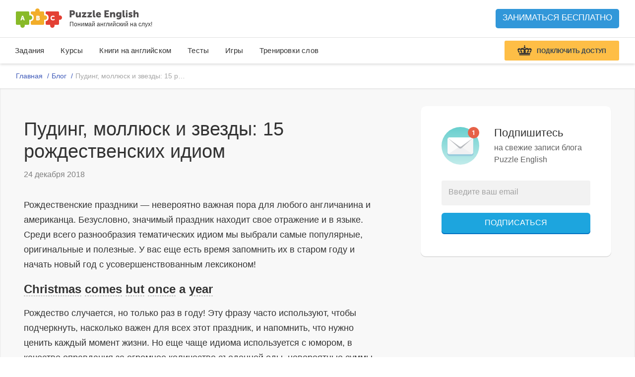

--- FILE ---
content_type: text/css
request_url: https://puzzle-english.com/wp-content/themes/english/assets/css/main-landing/level-test.css?v=c8eb503a07eed2ceadc339036e246173
body_size: 2570
content:
:root {
    --brand-2: #3C56BC;
}

.btn {
    position: relative;
    display: flex;
    justify-content: center;
    align-items: center;
    flex: 0 0 auto;
    line-height: 1;
    letter-spacing: 0;
    text-align: center;
    vertical-align: middle;
    touch-action: manipulation;
    cursor: pointer;
    user-select: none;
    text-decoration: none;
    -webkit-appearance: none;
    -moz-appearance: none;
    border: 0;
    box-sizing: border-box;
    transition: opacity 0.25s ease;
    background: none;
    font-family: Rubik, -apple-system, BlinkMacSystemFont, "Segoe UI", Roboto, Oxygen-Sans, Ubuntu, Cantarell, "Helvetica Neue", sans-serif;
}
.btn:hover,
.btn:focus,
.btn:active {
    outline: none;
}

.btn_outline {
    --btn-bgc: rgba(0, 0, 0, 0.25);
    --btn-c: var(--brand-2);
    --btn-trans-dur: .2s;
    border-radius: 4px;
    color: var(--btn-c);
    fill: var(--btn-c);
    overflow: hidden;
    padding: 0 1.25em;
    border: 1px solid var(--btn-c);
}

.btn_l {
    font-size: 1.2em;
    min-height: 2.5em;
}

.btn_primary {
    --btn-bgc: #34bc5a;
    --btn-c: #fff;
    --btn-trans-dur: .2s;
    background-color: var(--btn-bgc);
    border-radius: 4px;
    color: var(--btn-c);
    fill: var(--btn-c);
    overflow: hidden;
    padding: 0 1.25em;
    transition: var(--btn-trans-dur) box-shadow ease, var(--btn-trans-dur) background-color ease, var(--btn-trans-dur) color ease;
    box-shadow: 0 1em 1em -1em rgba(0, 0, 0, 0);
}

.section_default {
    padding: var(--spacing_content);
}

.bg_light {
    --c-bg: #F3F7FC;
    background-color: var(--c-bg);
}

a, abbr, acronym, address, applet, article, aside, audio, b, big, blockquote, body, canvas, caption, center, cite, code, dd, del, details, dfn, div, dl, dt, em, embed, fieldset, figcaption, figure, footer, form, h1, h2, h3, h4, h5, h6, header, hgroup, html, i, iframe, img, ins, kbd, label, legend, li, mark, menu, nav, object, ol, output, p, pre, q, ruby, s, samp, section, small, span, strike, strong, sub, summary, sup, table, tbody, td, tfoot, th, thead, time, tr, tt, u, ul, var, video {
    margin: 0;
    padding: 0;
    border: 0;
    vertical-align: baseline;
}

.section_default .section__container {
    width: var(--width_page);
    max-width: 100%;
    margin: auto;
}

.swiper__container {
    overflow: visible;
    -webkit-transition: opacity .25s;
    transition: opacity .25s;
}

.swiper_h .swiper__wrapper {
    margin-left: 0!important;
    margin-right: 0!important;
}

.swiper_h .swiper__wrapper, .swiper_v .swiper__wrapper {
    display: -webkit-box;
    display: -ms-flexbox;
    display: flex;
    -webkit-box-pack: start;
    -ms-flex-pack: start;
    justify-content: flex-start;
}

.swiper__slide {
    max-width: 100%;
    background-position: center center;
    background-size: cover;
    -webkit-box-flex: 0;
    -ms-flex: 0 0 auto;
    flex: 0 0 auto;
}

@media (min-width:1200px) {
    .section_default .section__header {
        margin-bottom: 3rem;
    }
}
@media (min-width:768px) and (max-width:1199px) {
    .section_default .section__header {
        margin-bottom: 2rem;
    }
}
@media (max-width:767px) {
    .section_default .section__header {
        margin-bottom: 1.5rem;
    }

    .level-test__content__box__video {
        width: 95%!important;
        max-width: 394px;
    }

    .level-test__answers {
        margin: 0 10px;
        padding: 0 !important;
    }
}
.section_default .section__header_center {
    text-align: center;
}

@media (min-width:768px) {
    .fs_display {
        font-size: 150%;
    }
}
@media (min-width:768px) and (max-width:1199px) {
    .fs_display {
        font-size: calc(1rem + .5 * (100vw - 48rem) / (75 - 48));
    }
}

.level-test-h2{
    padding-top: 3rem;
    padding-bottom: 1px;
    line-height: 1.25;
    color: var(--c-header);
    font-size: 30px;
    font-weight: bold;
}

.level-test-h2:before{
    content: '';
    display: block;
    margin-top: -.25em;
}

.level-test-h2:after{
    content: '';
    display: block;
    margin-bottom: -.25em;
}

.level-test__header {
    text-align: center;
}

.level-test__title {
    color: #333!important;
}
.level-test__body {
    --grid-col: 2;
    --grid-gap: 2rem;
    display: grid;
    grid-gap: var(--grid-gap);
    align-items: stretch;
}
@media (min-width:768px) {
    .level-test__body {
        grid-template-columns: 4fr 6fr;
        grid-template-areas: "media answers" ". next";
    }
}
@media (max-width:767px) {
    .level-test__body {
        grid-template-columns: 1fr;
        --grid-gap: 1.5rem;
    }
}
.level-test__step {
    opacity: 0 !important;
    padding: 30px 0;
}
.level-test__step_final {
    display: flex;
    align-items: center;
    justify-content: center;
    width: 100%;
}
.level-test__step.swiper__slide_active {
    opacity: 1 !important;
    z-index: 5;
}
.level-test__media {
    position: relative;
    grid-area: media;
}
@media (max-width:767px) {
    .level-test__media {
        /*padding-bottom: 59%;*/
    }
}
.level-test__media video {
    display: block;
    background-color: rgba(0,0,0,.1);
    width: 100%;
    height: 100%;
    -o-object-fit: cover;
    object-fit: cover;
    position: absolute;
}

.level-test__step_success .level-test__media:not(.j-not-comment-leveltest) .level-test__content__box__sound,
.level-test__step_error .level-test__media:not(.j-not-comment-leveltest) .level-test__content__box__sound,
.level-test__step_success .level-test__media:not(.j-not-comment-leveltest) img,
.level-test__step_error .level-test__media:not(.j-not-comment-leveltest) img {
    display: none;
}
.level-test__answers {
    counter-reset: section;
    grid-area: answers;
}
.level-test__next {
    display: flex;
    grid-area: next;
}
.level-test__comment {
    position: absolute;
    display: none;
    background-color: #fff;
    border-radius: 10px;
    padding: 1.5rem;
    box-shadow: 0 3px 1rem -0.5rem rgba(0, 0, 0, 0.12), 0 1.5rem 1.5rem -1rem rgba(0, 0, 0, 0.25);
    box-sizing: border-box;
}
@media (max-width:767px) {
    .level-test__comment {
        max-height: 100%;
        overflow: auto;
    }
}
.level-test__step_success .level-test__comment:not(.j-not-comment-leveltest),
.level-test__step_error .level-test__comment:not(.j-not-comment-leveltest) {
    display: block;
}
.level-test__btn-answer {
    --btn-bgc: #fff;
    --btn-c: #000;
    --btn-border-c: #fff;
    --btn-trans-dur: .2s;
    background-color: var(--btn-bgc);
    border-radius: 4px;
    color: var(--btn-c);
    fill: var(--btn-c);
    box-shadow: 0 1px 2px 0 rgba(0, 0, 0, 0.12);
    text-align: left;
    display: block;
    transition: all 0.125s ease;
    overflow: hidden;
    padding: 0.41666667em 0.83333333em 0.41666667em 2.5em;
    width: 100%;
    min-height: 2.5em;
    font-size: 1.2em;
}
@media (min-width:768px) {
    .level-test__btn-answer {
        font-size: 1.4em;
    }
}
.level-test__btn-answer:hover {
    --btn-c: var(--brand-2);
    box-shadow: 0 1.5rem 1.5rem -1rem rgba(0, 0, 0, 0.25);
    z-index: 5;
}
.level-test__btn-answer:before {
    font-size: 1em;
    counter-increment: section;
    display: block;
    box-sizing: border-box;
    content: counters(section, ".");
    opacity: .125;
    width: 2.5em;
    text-align: center;
    margin-bottom: 1rem;
    position: absolute;
    top: 50%;
    left: 0;
    transform: translate(0, -50%);
}
.level-test__btn-answer.btn_active {
    box-shadow: 0 1px 2px 0 rgba(0, 0, 0, 0.12) inset;
}
.level-test__step_success .level-test__btn-answer.btn_active {
    --btn-bgc: #b9f3c7;
    background-color: #b9f3c7;
}
.level-test__step_error .level-test__btn-answer.btn_active {
    --btn-bgc: #f6c4ca;
    background-color: #f6c4ca;
}
.level-test__btn-answer[disabled] {
    opacity: 1;
}
.level-test__btn-answer + .level-test__btn-answer {
    margin-top: 1rem;
}
.level-test__btn-continue {
    display: none;
}
.level-test__step_success .level-test__btn-continue,
.level-test__step_error .level-test__btn-continue {
    display: block;
}
.level-test__step_success .level-test__btn-skip,
.level-test__step_error .level-test__btn-skip {
    display: none;
}

.box_default {
    --box-spacing: 1.5rem;
}
@media (min-width:1200px) {
    .box_default {
        --box-spacing: 2rem;
    }
}
.box_default .box__header {
    margin-bottom: var(--box-spacing);
}
.box_default .box__footer {
    margin-top: var(--box-spacing);
}

.btn_inline {
    display: inline-flex;
}

.level-test__content__box__sound {
    display: none;
    margin-bottom: 45px;
}

.level-test__content__box__video {
    width: 394px;
    height: 221px;
    margin: 0 auto 45px;
    border: 3px solid #d7d7d7;
    background-color: #e4e4e4;
}

.level-test__content__box__video video {
    width: 100%;
    height: 100%;
    background: #d7d7d7;
}

.level-test__content__box__video {
    position: relative;
}

.level-test__media video {
    display: block;
    background-color: rgba(0,0,0,.1);
    width: 100%;
    height: 100%;
    -o-object-fit: cover;
    object-fit: cover;
    position: absolute;
}

.level-test__media img {
    display: block;
    width: 100%;
    height: 100%;
    object-fit: contain;
    position: absolute;
    background-color: transparent;
}

.level-test__content__box__video__play-btn {
    cursor: pointer;
    position: absolute;
    left: 50%;
    top: 50%;
    -webkit-transform: translate(-50%, -50%);
    -ms-transform: translate(-50%, -50%);
    -o-transform: translate(-50%, -50%);
    transform: translate(-50%, -50%);
    background-color: #73bbc6;
    -webkit-box-shadow: 0 4px 0 #64a0aa;
    box-shadow: 0 4px 0 #64a0aa;
    width: 69px;
    height: 60px;
    border-radius: 3px;
}

.level-test__content__box__sound__play__icon {
    content: '';
    position: absolute;
    left: 50%;
    top: 50%;
    -webkit-transform: translate(-45%, -45%);
    -ms-transform: translate(-45%, -45%);
    -o-transform: translate(-45%, -45%);
    transform: translate(-45%, -45%);
    border-left: 18px solid #fff;
    border-bottom: 8px solid transparent;
    border-top: 8px solid transparent;
}

.level-test__btn-answer {
    background-color: #ffffff;
}


.level-test__final-title {
    font-size: 42px;
    font-weight: 500;
    margin-bottom: 24px;
}

.level-test__final-subtitle {
    font-size: 29px;
}

.level-test__final-img {
    margin-bottom: 60px;
}

.level-test__final-img svg {
    max-width: 100%;
}

@media (max-width: 768px) {
    .level-test__final-title {
        font-size: 24px;
    }

    .level-test__final-subtitle{
        font-size: 18px;
    }

    .level-test__final-img {
        margin: 35px 0;
    }
}


--- FILE ---
content_type: text/css
request_url: https://puzzle-english.com/assets/css/movies/puzzle-movies.css?v=c8eb503a07eed2ceadc339036e246173
body_size: 10039
content:
.series-light__puzzle-subheader > .l-wrapper {
    display: -webkit-flex;
    display: -moz-flex;
    display: -ms-flex;
    display: -o-flex;
    display: flex;
    justify-content: flex-start;
    -ms-align-items: center;
    align-items: center;
}

.puzzle-subheader__left,
.puzzle-subheader__right {
    width: 50%;
}

.series-light__title {
    display: block;
}

.b-serials__favorite-btn {
    padding-left: 0;
    margin-left: 0;
}

.series-light__preview-image {
    width: 300px;
}

.series-light__preview-image img {
    max-width: 100%;
}

.series-light__composition .round-icon {
    margin-right: 10px;
}

.series-light__table {
    margin-bottom: 0;
}

.series-light__table thead {
    border-bottom: 2px solid #dbdbdb;
    width: 100%;
    text-align: left;
}

.series-light__table th {
    padding: 30px 0 20px;
    font-weight: normal;
}

.series-light__table tbody tr {
    border-bottom: 1px solid #dbdbdb;
}

.series-light__table tbody tr:last-child {
    border-bottom: none;
}

.series-light__table tbody td {
    padding: 15px 0;
    vertical-align: middle;
}

.series-light__table .paginator {
    margin-left: 6px;
}

.series-light__item-icon {
    background: url("/wp-content/themes/english/assets/antago/img/icone_sprite.png") no-repeat;
    height: 19px;
    width: 20px;
}

.series-light__item-icon_letter {
    background-position: -49px 0;
}

.series-light__item-icon_expression {
    background-position: 0 0;
}

.series-light__item-icon_text {
    background-position: -24px 0;
}

.series-light__link,
.series-light__link:visited {
    color: black;
    text-decoration: underline;
    cursor: pointer;
}

.series-light__popup #video {
    padding-bottom: 0;
}

.series-light__popup,
.series-light__popup-content {
    width: 100%;
    height: 100%;
}

.series-light__popup-content.loading::after {
    content: '';
    position: absolute;
    background: url('/wp-content/themes/english/assets/images/preloader-white.gif');
    background-size: 100%;
    width: 64px;
    height: 64px;
}

.series-light__popup-content.loading {
    position: absolute;
    margin: 0;
    top: 50%;
    left: 50%;
    width: 32px;
    height: 32px;
    -webkit-transform: translate(-50%, -50%);
    -moz-transform: translate(-50%, -50%);
    -ms-transform: translate(-50%, -50%);
    -o-transform: translate(-50%, -50%);
    transform: translate(-50%, -50%);
}

.series-light__popup-content.loading .b-episode_media_container {
    display: none;
}

.series-light__popup .puzzle-button_orange {
    color: #000;
}

.series-light__free-badge {
    background: #e34034;
    color: #fff;
    padding: 2px 7px;
    margin-top: 5px;
    display: inline-block;
    font-size: 12px;
}

.b-episode_without-rus-subs #vid-subslist .sub .text.lang-ru,
.b-episode_without-rus-subs #vid-subslist .sub-current .text.lang-ru,
.b-episode_without-rus-subs #video .vid-subs .text.lang-ru,
.b-episode_without-rus-subs .vjs-control-bar .toggleRuSub-control {
    display: none;
}

.series-light__num-count {
    font-size: 16px;
    line-height: 0.88;
    width: 77px;
    margin-left: 0;
}

.b-list-serials__watch {
    margin-top: -5px;
}

.series-light__table-row.series-light__table-row-active {
    /*background: #fff0f5;*/
    background: #ffefd5;
}

.series-light__table-play-btn {
    margin-right: 17px;
}

.series-light__table-info-title-and-subtitle {
    width: calc(100% - 100px);
}

.series-light__table-info-title {
    font-size: 16px;
    font-weight: 500;
    color: #0a96d1;
    cursor: pointer;
    margin-bottom: 5px;
}

.series-light__table-info-title:hover {
    color: #1da5de;
}

.series-light__table-info-subtitle {
    font-size: 14px;
    color: #808080;
}

.series-light__table-dict-item {
    color: #019edf;
    cursor: pointer;
}

.series-light__table-dict-item .puzzle-icon svg path {
    fill: #1da5de;
}

.series-light__table .label-red__light {
    font-size: 14px;
    border-radius: 2px;
    background-color: #e66248;
    padding: 6px 11px;
}

.series-light__table-row_status_disabled,
.series-light__table-row_status_disabled .series-light__table-dict-item,
.series-light__table-row_status_disabled .series-light__table-info-title,
.series-light__table-row_status_disabled .series-light__table-info-subtitle,
.series-light__table-row_status_disabled .b-list-serials__watch {
    color: #9e9e9e !important;
    font-weight: 400 !important;
    cursor: default !important;
}

.series-light__table-row_status_disabled .series-light__table-dict-item .puzzle-icon svg path {
    fill: #d0d0d0;
}

.series-light__table-row_status_disabled .english-button_style_light-blue {
    background-color: #d0d0d0 !important;
    box-shadow: inset 0 -2px 0 0 #b8b8b8 !important;
    -webkit-box-shadow: inset 0 -2px 0 0 #b8b8b8 !important;
    cursor: default;
}

.series-light__table-dict-item-divider {
    margin: 0 20px;
    display: inline-block;
    vertical-align: middle;
    background-color: #e6e6e6;
    width: 1px;
    height: 20px;
}

.series-light__table-dict-item .puzzle_va_middle.puzzle-text_fz_16 {
    margin-top: 2px;
}

.puzzle-movies__breadcrumbs {
    font-size: 16px;
    color: #b6dbf5;
    margin-bottom: 20px;
}

.puzzle-movies__breadcrumbs-link {
    border-bottom: 1px solid #6faad3;
    cursor: pointer;
}

.puzzle-box_type_premium_episode .puzzle-tabs-dictionary__item.puzzle-tabs__item_status_active {
    background-color: #f9f9f9;
    box-shadow: 0 3px #f9f9f9;
}

/*Extra small devices (phones)*/

@media only screen and (max-width: 767px) {

    .series-light__table {
        width: 100%;
        display: block;
        margin-bottom: 30px;
        padding: 0 10px;
        -webkit-box-sizing: border-box;
        -moz-box-sizing: border-box;
        box-sizing: border-box;
    }

    .series-light__preview-image {
        width: 100%;
        margin-bottom: 20px;
    }

    .series-light__popup-content {
        height: 80vh;
    }

    /*
    .b-episode_media_container #video {
        width: 100% !important;
        height: 100vh !important;
        max-height: 100vw;
        min-height: 80vh;
    }
    */
    .series-light__table .label-red__light {
        margin-left: 0;
        margin-top: 10px;
        display: inline-block;
    }

}

@media only screen and (max-width: 600px), screen and (max-height: 600px) {

    .series-light__popup-feedback {
        display: none;
    }
}

@media only screen and (max-width: 480px) {

    .series-light__table tbody,
    .series-light__table thead {
        display: block;
    }

    .series-light__table tbody tr {
        display: block;
        overflow: hidden;
    }

    .series-light__table tbody td {
        display: inline-block;
        vertical-align: middle;
    }

    .series-light__table tbody td:nth-child(1) {
        width: 100%;
        padding-bottom: 5px;
    }

    .series-light__table tbody td:nth-child(2) {
        width: 100%;
        padding-bottom: 5px;
    }

    .series-light__table tbody td:nth-child(3),
    .series-light__table tbody td:nth-child(4),
    .series-light__table tbody td:nth-child(5) {
        width: 49%;
    }

    .series-light__table-info {
        max-width: 70%;
    }

    .series-light__table tbody td:nth-child(4) {
        text-align: center;
    }

    .series-light__table tbody td:nth-child(4) .puzzle_ml_20 {
        margin-left: 0;
    }

    .series-light__table .puzzle-button_blue, .series-light__table .puzzle-button_disabled {
        width: 100%;
        text-align: center;
    }

    .series-light__preview-image {
        margin-top: 20px;
    }

    .series-films__info-about .puzzle-switcher {
        display: block;
    }

    .series-films__info-about .series-films__info-about-div {
        display: none;
    }

    .series-films__info-about .puzzle-switcher .puzzle-switcher__item.series-films__info-about-item {
        padding-left: 0 !important;
        margin-bottom: 15px;
    }

}

/*Very small devices (phones)*/

@media only screen and (max-width: 370px) {

    .vjs-control-bar .vjs-settings-control {
        right: 6px !important;
    }

    .vjs-fullscreen-control {
        right: 50px !important;
    }

    .vjs-play-control {
        left: 135px !important;
    }
}

#dayFilm .preloader, body .preloader {
    display: none;
}

#dayFilm .preloader .loader, body .preloader .loader {
    width: 100px;
    height: 100px;
    background: url('/wp-content/themes/english/images/rjs-loader.svg') center center no-repeat;
    background-size: cover;
}

body.loading .preloader {
    display: flex;
    justify-content: center;
    align-items: center;
    position: fixed;
    top: 0;
    right: 0;
    left: 0;
    bottom: 0;
    background-color: #373737;
    background-color: rgba(55, 55, 55, .6);
    height: 100%;
    z-index: 1000;
}

#dayFilm {
    position: relative;
}

#dayFilm.loading .preloader {
    display: flex;
    justify-content: center;
    align-items: center;
    position: absolute;
    top: 0;
    right: 0;
    left: 0;
    bottom: 0;
    background-color: #373737;
    background-color: rgba(55, 55, 55, .6);
    height: 100%;
    z-index: 10;
}

body.loading .blur-loader {
    filter: blur(4px);
}

#movies-root {
    min-height: calc(100vh - 570px);
}

.b-serials__search-form {
    position: relative;
}

.puzzle-movies__search-popup-list-poster_left {
    float: left;
}

.puzzle-movies__search-popup-list-poster img {
    max-height: 80px;
    width: auto;
}

.series-films__video {
    padding-top: 50px;
}

.series-films__video-level .b-slide_footer__level {
    width: 65px;
    height: 23px;
    margin: 0;
}

.series-films__video-level .b-slide_footer__level_cell {
    width: 7px;
    height: 20px;
    border-radius: 4px;
    margin-left: 6px;
}

.series-films__video-level .b-slide_footer__level_cell:first-child {
    margin-left: 0;
}

.series-films__video-accent .vocab-word__icon {
    margin-bottom: 0;
    margin-right: 5px;
}

.series-films__video-social .puzzle-footer__bottom__social__item.is-vk a {
    background-color: #2b4d72;
}

.series-films__video-social .puzzle-footer__bottom__social__item.is-facebook a {
    background-color: #2f4b86;
}

.series-films__video-social .puzzle-footer__bottom__social__item.is-ok a {
    background-color: #ee8209;
}

.series-films__info-type {
    font-size: 14px;
    letter-spacing: 0.7px;
    color: #a2cfee;
    text-transform: uppercase;
}

.series-films__info-age.round-num_green {
    padding-top: 7px;
    letter-spacing: 0.7px;
    width: 32px;
    height: 32px;
}

.series-films__info-about {
    margin-top: 20px;
}

.series-films__info-top {
    padding-left: 30px;
}

.puzzle-movies__day-film-info .series-films__info-top {
    padding-left: 0;
}

.series-films__info-top-watched-status {
    cursor: pointer;
}

.series-films__info-top-watched-status-text {
    color: #a2cfee;
    border-bottom: 1px dashed #a2cfee;
    margin-left: 5px;
}

.series-films__info-top-watched-status.is-watched .series-films__info-top-watched-status-icon svg path {
    fill: #a2cfee !important;
}

.series-films__info-characteristics {
    padding-left: 30px;
}

.series-films__info-title {
    font-weight: 300;
    color: #fff;
}

.series-films__info-subtitle {
    font-size: 18px;
    color: #a2cfee;
}

.series-films__info-star {
    display: inline-block;
    vertical-align: middle;
}

.series-films__info-star svg path {
    fill: #d9d9d9;
}

.series-films__info-star.is-fill svg path {
    fill: #f7c707;
}

.puzzle-switcher_type_buttons .puzzle-switcher__item {
    padding: 11px 14px;
    border: 1px solid #d0d0d0;
    border-left: none;
}

.puzzle-switcher_type_buttons .puzzle-switcher__item_rtl {
    border-left: 1px solid #d0d0d0;
}

.puzzle-switcher_type_buttons .puzzle-switcher__item:first-child {
    border-left: 1px solid #d0d0d0;
    border-right: none;
}

.puzzle-switcher_type_buttons .puzzle-switcher__item_rtl:first-child {
    border-left: 1px solid #d0d0d0;
    border-right: 1px solid #d0d0d0;
}

.puzzle-switcher_type_buttons .puzzle-switcher__item.is-active {
    border-color: #1da5de;
}

.puzzle-switcher__item.series-films__info-about-item {
    padding: 0 !important;
    background: none !important;
    color: #fff;
}

.puzzle-switcher__item.series-films__info-about-item span {
    color: #a2cfee;
}

.puzzle-switcher__item.series-films__info-about-item.is-active span {
    color: #fff;
}

.series-films__info-about-div {
    color: #a2cfee;
    margin: 0 5px;
}

.series-films__info-about-text {
    font-size: 16px;
    line-height: 1.5;
    color: #ffffff;
}

.series-films__screenshots-item {
    display: block;
    margin-bottom: 15px;
}

.series-films__screenshots-title .puzzle-link {
    color: #a2cfee !important;
}

.series-films__screenshots-title svg path {
    fill: #a2cfee;
}

.series-films__screenshots.is-open svg {
    -webkit-transform: rotate(180deg);
    -ms-transform: rotate(180deg);
    -o-transform: rotate(180deg);
    transform: rotate(180deg);
}

.series-films__info-poster {
    position: relative;
    width: 360px;
}

.series-films__info-poster-play-bt {
    cursor: pointer;
    position: absolute;
    left: 50%;
    top: 50%;
    margin: -31px 0 0 -27px;
    display: none;
}

.series-films__info-poster:hover .series-films__info-poster-play-bt {
    display: block;
}

.series-films__info-label.puzzle-label {
    text-transform: uppercase;
    font-size: 14px;
    background-color: #d4684e;
}

/* puzzle movies */

.puzzle-movies-top {
    position: relative;
    background: linear-gradient(220deg, #1e4a7e, #2db3ff);
}

#dayFilm.puzzle-movies__day-film {
    background: linear-gradient(220deg, #1e4a7e, #2db3ff);
}

.puzzle-movies-top-title {
    color: #fff;
    font-weight: 300;
    font-size: 38px;
    text-align: center;
    margin-top: 40px;
}

.puzzle-movies__top-notif {
    background-color: #de5c5c;
    padding: 15px;
    text-align: left;
    display: inline-block;
    color: #fff;
    box-shadow: 0 1px 0 0 rgba(0, 0, 0, 0.3);
    -webkit-box-sizing: border-box;
    -moz-box-sizing: border-box;
    box-sizing: border-box;
    text-decoration: none;
    margin-right: -0.5rem;
    cursor: pointer;
}

.puzzle-movies__top-notif-link span {
    color: #fff;
}

.puzzle-movies__top-notif-pic {
    width: 40px;
    height: 60px;
    margin-right: 11px;
}

.puzzle-movies__top-notif-pic img {
    max-width: 100%;
    height: auto;
}

.puzzle-movies__top-notif-link {
    margin-bottom: 7px;
    cursor: pointer;
}

.puzzle-movies__top-notif-link span {
    font-size: 20px;
    border-bottom: 1px dashed #fff;
    line-height: 1;
}

.puzzle-movies__top-notif-info {
    font-size: 14px;
    color: #f9e0e0;
}

.puzzle-movies__top-tabs {
    text-align: center;
    padding-top: 45px;
}

.puzzle-movies__top-tabs .puzzle-tabs {
    height: 50px;
    display: -webkit-flex;
    display: -moz-flex;
    display: -ms-flex;
    display: -o-flex;
    display: flex;
    justify-content: center;
    -ms-align-items: flex-end;
    align-items: flex-end;
}

.puzzle-movies__top-tabs .puzzle-tabs_size_m .puzzle-tabs__item {
    height: 45px;
    padding: 8px 15px;
    transition-duration: 0.2s;
}

.puzzle-movies__top-tabs .puzzle-tabs_size_m .puzzle-tabs__item:not(.puzzle-tabs__item_status_active):hover {
    color: #0a96d1;
    height: 50px;
}

.puzzle-movies__top-tabs .puzzle-tabs_size_m .puzzle-tabs__item:not(.puzzle-tabs__item_status_active):hover .puzzle-movies__top-tabs-num {
    color: #0a96d1;
}

.puzzle-tabs__item_status_active .puzzle-movies__top-tabs-title {
    font-weight: bold;
}

.puzzle-movies__top-tabs-num {
    font-size: 12px;
    line-height: 1.67;
    color: #a2a2a2;
}

.puzzle-movies__top-tabs .puzzle-tabs_style_light-blue .puzzle-tabs__item_status_active {
    border: none;
    background-color: #f2f7fb;
    box-shadow: 0 2px #f2f7fb;
}

.puzzle-movies__selected {
    position: relative;
    background-color: #f2f7fb;
    padding: 25px 0;
}

.puzzle-movies__selected > .container-fluid-1600 {
    display: grid;
    grid-template-columns: repeat(auto-fill, minmax(120px, 1fr));
    grid-gap: 26px 26px;
}

.puzzle-movies__selected-item {
    width: 120px;
    font-size: 14px;
    display: inline-block;
    cursor: pointer;
    position: relative;
    margin: 0 auto;
}

.puzzle-movies__selected-right {
    width: 100%;
}

.puzzle-movies__selected-prew i {
    -webkit-transform: rotate(180deg);
    -ms-transform: rotate(180deg);
    -o-transform: rotate(180deg);
    transform: rotate(180deg);
}

.puzzle-movies__selected-prew .puzzle-link_style_dashed:hover,
.puzzle-movies__selected-next .puzzle-link_style_dashed:hover {
    color: #0a96d1 !important;
}

@media only screen and (min-width: 992px) {

    .puzzle-movies__selected-item:nth-child(11n) {
        margin-right: 0;
    }

}

@media only screen and (max-width: 992px) {

    .series-light__table-row td:nth-child(2) {
        width: 50% !important;
    }

    .series-light__table-row td:nth-child(4) {
        width: 25% !important;
    }

}

@media only screen and (max-width: 767px) {

    .series-light__table-row td {
        display: inline-block;
        vertical-align: top;
        width: 100% !important;
    }

    .series-light__table-row td:nth-child(1) {
        width: 120px !important;
    }

    .series-light__table-row td:nth-child(1) .series-light__num-count {
        margin-left: 0;
    }

    .series-light__table-row td:nth-child(2) {
        width: calc(100% - 120px) !important;
    }

    .series-light__table-row td:nth-child(3) {
        width: 120px !important;
        text-align: left !important;
    }

    .series-light__table-row td:nth-child(4) {
        width: calc(100% - 120px) !important;
        text-align: right !important;
    }
    .series-films__info-title_hidden-xs {
        display: none;
    }
}

@media only screen and (max-width: 480px) {

    .series-light__table-row td:nth-child(1),
    .series-light__table-row td:nth-child(2),
    .series-light__table-row td:nth-child(3),
    .series-light__table-row td:nth-child(4) {
        width: 100% !important;
        text-align: left !important;
    }

    .series-light__table {
        padding-left: 0;
        padding-right: 0;
    }

}

.puzzle-movies__selected-poster {
    width: 120px;
    height: 180px;
    position: relative;
    overflow: hidden;
}

.puzzle-movies__selected-img {
    width: 120px;
    height: 180px;
}

.puzzle-movies__selected-info {
    color: #fff;
    font-size: 12px;
    font-weight: 500;
    line-height: 1;
    padding: 6px 7px 6px 8px;
    position: absolute;
    left: 0;
    bottom: 0;
    background-color: rgba(0, 0, 0, .7);
    width: 100%;
    height: 30px;
    -webkit-box-sizing: border-box;
    -moz-box-sizing: border-box;
    box-sizing: border-box;
    z-index: 3;
    -webkit-transition: background 700ms;
    -o-transition: background 700ms;
    transition: background 700ms;
}

.puzzle-movies__content-items .puzzle-movies__selected-info {
    padding: 9px 7px 7px 8px;
}

.puzzle-movies__selected-info-icon svg path,
.puzzle-movies__selected-info-icon svg circle {
    fill: #fff;
}

.puzzle-movies__selected-info-rate .puzzle-icon {
    margin-right: 2px;
}

.puzzle-movies__selected-info-rate svg path,
.puzzle-movies__selected-info-rate svg circle {
    fill: #f8bb18;
}

.puzzle-movies__selected-title {
    font-size: 14px;
    line-height: 1.43;
    text-align: center;
    color: #0a96d1;
    margin-top: 8px;
    height: 20px;
    overflow: hidden;
    text-overflow: ellipsis;
    white-space: nowrap;
}

.puzzle-movies__selected-title:hover {
    color: #1da5de;
}

.puzzle-movies__content {
    padding: 40px 0;
}

.puzzle-movies__category {
    background-color: #f6f6f6;
}

.puzzle-movies__category-item {
    height: 60px;
    min-width: 180px;
    text-align: center;
    padding: 17px 30px;
    display: inline-block;
    -webkit-box-sizing: border-box;
    -moz-box-sizing: border-box;
    box-sizing: border-box;
    cursor: pointer;
}

.puzzle-movies__category-item.is-active {
    background-color: #1da5de;
}

.puzzle-movies__category-item-icon svg {
    transform: translateZ(0);
}

.puzzle-movies__category-item-icon svg path,
.puzzle-movies__category-item-icon svg circle {
    fill: #333;
}

.puzzle-movies__category-item-num {
    color: #a2a2a2;
}

.puzzle-movies__category-item:hover .puzzle-movies__category-item-icon svg path,
.puzzle-movies__category-item:hover .puzzle-movies__category-item-icon svg circle {
    fill: #0a96d1;
}

.puzzle-movies__category-item:hover {
    color: #0a96d1;
}

.puzzle-movies__category-item:hover .puzzle-movies__category-item-num {
    color: #0a96d1;
}

.puzzle-movies__category-item.is-active {
    color: #feffff;
    cursor: default;
}

.puzzle-movies__category-item.is-active .puzzle-movies__category-item-text {
    font-weight: 400;
}

.puzzle-movies__category-item.is-active .puzzle-movies__category-item-icon svg path,
.puzzle-movies__category-item.is-active .puzzle-movies__category-item-icon svg circle {
    fill: #fff;
}

.puzzle-movies__category-item.is-active .puzzle-movies__category-item-num {
    color: #feffff;
}

.puzzle-movies__category-item:nth-child(1) i {
    width: 24px;
    height: 24px;
}

.puzzle-movies__category-item:nth-child(2) i {
    width: 24px;
    height: 24px;
}

.puzzle-movies__category-item:nth-child(3) i {
    width: 20px;
    height: 22px;
}

.puzzle-movies__category-item:nth-child(4) i {
    width: 24px;
    height: 22px;
}

.puzzle-movies__filter-item {
    margin-right: 50px;
    display: inline-block;
    vertical-align: middle;
    font-size: 16px;
    cursor: pointer;
    position: relative;
}

.puzzle-movies__filter-item_rtl {
    margin-right: 0px;
    margin-left: 50px;
}

.puzzle-movies__filter-title {
    font-size: 18px;
}

.puzzle-movies__filter-item.is-open .puzzle-movies__filter-icon {
    -webkit-transform: rotate(180deg);
    -ms-transform: rotate(180deg);
    -o-transform: rotate(180deg);
    transform: rotate(180deg);
}

.puzzle-movies__filter-item:last-child {
    margin-right: 0;
}

.puzzle-movies__filter-item_rtl:last-child {
    margin-right: 0;
    margin-left: 0;
}

.puzzle-movies__content-items {
    display: grid;
    grid-template-columns: repeat(auto-fill, minmax(200px, 1fr));
    grid-gap: 25px 30px;
}

.puzzle-movies__content-items .puzzle-movies__selected-item {
    width: 200px;
}

.puzzle-movies__content-items .puzzle-movies__selected-img {
    width: 200px;
    height: 300px;
}

.puzzle-movies__content-items .puzzle-movies__selected-poster {
    width: 200px;
    height: 300px;
}

.puzzle-movies__selected-info-genre {
    text-transform: uppercase;
    font-size: 12px;
}

.puzzle-movies__content-items .puzzle-movies__selected-title {
    font-size: 16px;
    font-weight: bold;
    color: #0a96d1;
    height: inherit;
}

.puzzle-movies__related-list .puzzle-movies__selected-title {
    text-decoration: underline;
}

.puzzle-movies__content-items .puzzle-movies__selected-title a {
    text-decoration: none;
}

.puzzle-movies__selected .puzzle-movies__selected-title a {
    text-decoration: none;
}

.series-films__info {
    position: relative;
}

.series-films__info .puzzle-link_style_white {
    text-decoration: none;
    line-height: 1;
    display: inline-block;
    border-bottom: 2px solid rgba(255, 255, 255, .6);
}

.series-films__info-table-genre .puzzle-link_style_white {
    border-bottom: 1px solid rgba(255, 255, 255, .6);
}

.series-films__info-table-row {
    margin-bottom: 22px;
}

.series-films__info-rating-num {
    margin-top: 1px;
    margin-left: 7px;
    line-height: 1;
}

.series-films__info .puzzle-link_style_white:hover {
    border-color: transparent;
}

.series-films__info-type {
    font-size: 14px;
    letter-spacing: 0.7px;
    color: #a2cfee;
    text-transform: uppercase;
}

.series-films__info-type-more {
    text-transform: none;
}

.series-films__info-age.round-num_green {
    padding-top: 8px;
    letter-spacing: 0.7px;
    width: 32px;
    height: 32px;
    font-weight: 300;
}

.series-films__info-title {
    font-weight: 300;
    color: #fff;
    margin-bottom: 7px;
}

.series-films__info-title span {
    font-size: 38px;
    line-height: .9;
}

.series-films__info-subtitle {
    font-size: 18px;
    color: #a2cfee;
}

.series-films__info-star {
    display: inline-block;
    vertical-align: middle;
}

.series-films__info-star svg path {
    fill: #d9d9d9;
}

.series-films__info-star.is-fill svg path {
    fill: #f7c707;
}

.series-films__info-poster img {
    width: 100%;
}

.puzzle-movies__day-film {
    padding: 50px 0 30px;
}

.puzzle-movies__day-film-info {
    padding-left: 40px;
}

.puzzle-movies__day-film-review-title {
    font-size: 14px;
    font-style: italic;
    line-height: 1.71;
    color: #a2cfee;
    margin-bottom: 10px;
}

.puzzle-movies__day-film-review-content {
    font-size: 16px;
    line-height: 1.5;
    color: #ffffff;
}

.puzzle-movies__day-film-review-content > a,
.series-films__info-about-text > a {
    color: #fff !important;
    text-decoration: none;
    line-height: 1;
    border-bottom: 2px solid rgba(255, 255, 255, .6);
}

.puzzle-movies__day-film-review-content > a:hover,
.series-films__info-about-text > a:hover {
    border-color: transparent;
}

.puzzle-movies__day-film-watch-movie-link {
    padding: 14px 57px 15px;
    font-size: 18px;
    border-width: 2px;
}

.puzzle-movies__selected-popup {
    padding: 10px;
    position: absolute;
    left: 0;
    top: 0;
    width: 100%;
    height: 100%;
    background-color: rgba(0, 0, 0, .7);
    -webkit-box-sizing: border-box;
    -moz-box-sizing: border-box;
    box-sizing: border-box;
    z-index: 2;
    opacity: 0;
    -webkit-transition: opacity 500ms;
    -o-transition: opacity 500ms;
    transition: opacity 500ms;
}

.puzzle-movies__selected-popup-level .b-slide_footer__level {
    width: 35px;
    height: 16px;
    vertical-align: top;
    margin-left: 0;
}

.puzzle-movies__selected-popup-level .b-slide_footer__level_cell {
    width: 6px;
    height: 18px;
    border-radius: 3px;
    margin-left: 5px;
}

.puzzle-movies__selected-popup-level {
    height: 20px;
}

.m-slide_footer__level :first-child {
    margin-left: 0;
}

.m-slide_footer__level-1 :first-child {
    background: #79c177 !important;
}

.m-slide_footer__level-2 :nth-child(-n+2) {
    background: #ffb534 !important;
}

.m-slide_footer__level-3 :nth-child(-n+3) {
    background: #e7766a !important;
}

.puzzle-movies__selected-popup-age {
    width: 27px;
    height: 27px;
    background-color: #ffffff;
    border: solid 1px rgba(0, 0, 0, 0.2);
    box-shadow: 0px 1px 3px 0 rgba(0, 0, 0, 0.3);
    border-radius: 50%;
    position: absolute;
    right: 10px;
    top: 10px;
    z-index: 3;
    font-size: 12px;
    margin-left: 16px;
    text-align: center;
    line-height: 27px;
}

.puzzle-movies__selected-popup-age_18-years {
    width: 32px;
    height: 32px;
    line-height: 32px;
    font-size: 14px;
}

.puzzle-movies__selected-popup-age_type_static {
    position: relative;
    right: auto;
    top: auto;
}

.puzzle-movies__content-items-cards .puzzle-movies__selected-popup-age,
.puzzle-movies__content-items-cards .puzzle-movies__selected-popup-age_18-years {
    width: 20px;
    height: 20px;
    line-height: 20px;
    box-shadow: none;
    font-size: 11px;
}

.puzzle-movies__selected .puzzle-movies__selected-popup-age {
    top: 5px;
    right: 5px;
}

.puzzle-movies__selected .puzzle-movies__selected-popup-age_18-years {
    width: 27px;
    height: 27px;
    line-height: 27px;
    font-size: 12px;
}

.puzzle-movies__selected-popup-age-num {
    color: #333;
}

.puzzle-movies__selected-popup-age_18-years .puzzle-movies__selected-popup-age-num {
    color: #d10418;
}

.puzzle-movies__selected-popup-accents .b-slide_footer__accent_img {
    margin-top: 0;
}

.puzzle-movies__selected-popup-content {
    color: #fff;
    font-size: 14px;
    text-align: center;
    margin-top: 18px;
    line-height: 1.43;
}

.puzzle-movies__selected-item:hover .puzzle-movies__selected-popup {
    opacity: 1;
}

.puzzle-movies__selected-popup-content-genre {
    color: #fff;
}

.puzzle-movies__content-items .puzzle-movies__selected-item:hover .puzzle-movies__selected-info {
    background-color: rgba(0, 0, 0, 0);
}

.puzzle-movies__content-items .puzzle-movies__selected-poster {
    overflow: hidden;
    box-shadow: 0 0 1px 0 rgba(0, 0, 0, 0.3);
}

.puzzle-movies__selected-item .puzzle-movies__selected-poster img {
    -webkit-transition: transform 500ms;
    -o-transition: transform 500ms;
    transition: transform 500ms;
}

.puzzle-movies__selected-item:hover .puzzle-movies__selected-poster img {
    -webkit-transform: scale(1.05);
    -ms-transform: scale(1.05);
    -o-transform: scale(1.05);
    transform: scale(1.05);
}

.puzzle-movies__selected-popup-about-link span {
    border-bottom: 1px dashed;
    font-size: 14px;
    line-height: 1.43;
    color: #96dcfc;
}

.puzzle-movies__selected-ribbon {
    position: absolute;
    bottom: 40px;
    left: 0px;
    z-index: 2;
    padding: 7px 10px 9px 11px;
    height: 30px;
    box-sizing: border-box;
    -moz-box-sizing: border-box;
    background: #e34034;
}

.puzzle-movies__selected-ribbon::after {
    content: '';
    position: absolute;
    height: 0;
    border: 15px solid transparent;
    top: 0;
    width: 0;
    border-top-color: #e34034;
    border-bottom-color: #e34034;
    z-index: -1;
}

.puzzle-movies__selected-ribbon::after {
    right: -15px;
}

.puzzle-search .puzzle-icon.puzzle-movies__search-close-icon {
    right: 9px;
}

.puzzle-search .puzzle-icon.puzzle-movies__search-close-icon svg {
    width: 18px;
    height: 18px;
}

.puzzle-search .puzzle-icon.puzzle-movies__search-form-icon svg {
    width: 20px;
    height: 20px;
}

.puzzle-movies__search-popup-list-text {
    position: relative;
}

.puzzle-movies__search-popup-list-text_pl {
    padding-left: 73px;
}

.puzzle-movies__draft-ribbon {
    position: absolute;
    bottom: 80px;
    left: 0px;
    z-index: 2;
    padding: 0 10px 0 11px;
    height: 30px;
    line-height: 30px;
    color: #fff;
    box-sizing: border-box;
    -moz-box-sizing: border-box;
    background: #e34034;
}

.puzzle-movies__draft-ribbon::after {
    content: '';
    position: absolute;
    height: 0;
    border: 15px solid transparent;
    top: 0;
    right: -15px;
    width: 0;
    border-top-color: #e34034;
    border-bottom-color: #e34034;
    z-index: -1;
}

.puzzle-movies__draft-ribbon_search-popup {
    right: 0;
    top: 0;
    left: auto;
    bottom: auto;
}

.puzzle-movies__draft-ribbon_movie-page {
    right: auto;
    bottom: auto;
    left: 0;
    top: 30px;
}

.puzzle-movies__day-film-ribbon {
    width: 190px;
    height: 80px;
    font-size: 20px;
    text-align: center;
    padding: 15px;
    background-color: #de5c5c;
    color: #fff;
    -webkit-box-sizing: border-box;
    -moz-box-sizing: border-box;
    box-sizing: border-box;
    box-shadow: 0 1px 0 0 rgba(0, 0, 0, 0.3);
    position: absolute;
    top: -60px;
    right: -200px;
}

.puzzle-movies__day-film-ribbon::after {
    position: absolute;
    left: -10px;
    top: 0;
    content: '';
    width: 0;
    height: 0;
    border-style: solid;
    border-width: 0 0 10px 10px;
    border-color: transparent transparent #b0260e transparent;
}

.puzzle-movies__day-film-ribbon-archive {
    font-size: 14px;
    color: #f9e0e0 !important;
}

.puzzle-movies__selected-ribbon_update-type {
    position: absolute;
    bottom: 40px;
    left: 14px;
    z-index: 2;
    padding: 0px 10px 0px 11px;
    height: 36px;
    box-sizing: border-box;
    -moz-box-sizing: border-box;
    width: calc(100% - 28px);
    text-align: center;
    transition-duration: 1s;
}

.puzzle-movies__selected-ribbon_update-type::after {
    border-top: 18px solid #e34034;
    border-right: 10px solid transparent;
    border-bottom: 18px solid #e34034;
    border-left: 0;
    right: -10px;
}

.puzzle-movies__selected-ribbon_update-type::before {
    position: absolute;
    height: 0;
    top: 0;
    width: 0;
    z-index: -1;
    content: '';
    border-top: 18px solid #e34034 !important;
    border-right: 0;
    border-bottom: 18px solid #e34034;
    border-left: 10px solid transparent;
    left: -10px;
}

.puzzle-movies__selected-ribbon_update-type > span {
    vertical-align: middle;
    height: inherit;
    display: table-cell;
}

.puzzle-movies__selected-item:hover .puzzle-movies__selected-ribbon_update-type {
    opacity: 0;
}

.puzzle-movies__day-film > .container-fluid {
    position: relative;
}

.puzzle-movies__category-subs.check-box__target_checked,
.puzzle-movies__category-eye.check-box__target_checked {
    background-image: none;
}

.puzzle-movies__category-subs.check-box__target_checked svg path,
.puzzle-movies__category-eye.check-box__target_checked svg path {
    fill: #0996d1;
}

.puzzle-movies__filter-menu {
    border-radius: 6px;
    box-shadow: 0 3px 10px 0 rgba(0, 0, 0, 0.2);
    width: 280px;
    position: absolute;
    left: 0;
    top: calc(100% + 15px);
    z-index: 21;
    display: none;
}

.arabic .puzzle-movies__filter-menu {
    left: auto;
    right: 0;
}

.puzzle-movies__filter-menu_rtl {
    left: auto;
    right: 0;
}

.puzzle-movies__filter-item_right .puzzle-movies__filter-menu {
    left: auto;
    right: 0;
}

.puzzle-movies__filter-item.is-open .puzzle-movies__filter-menu {
    display: block;
}

.puzzle-movies__filter-menu-item {
    background-color: #ffffff;
    padding: 13px 17px 17px 15px;
}

.puzzle-movies__filter-menu-item_min {
    padding: 10px 17px 14px 15px;
}

.puzzle-movies__filter-menu-item:first-child {
    border-radius: 6px 6px 0 0;
}

.puzzle-movies__filter-menu-item:last-child {
    border-radius: 0 0 6px 6px;
}

.puzzle-movies__filter-menu-item:hover {
    background-color: #edf4fa;
}

.puzzle-movies__filter-menu-item.is-active .puzzle_va_middle.puzzle-text_fz_16 {
    font-weight: bold;
}

.puzzle-movies__filter-menu-item .puzzle-movies__selected-popup-level .b-slide_footer__level_cell {
    margin-left: 0;
    margin-right: 5px;
}

.puzzle-movies__filter-menu_rtl .puzzle-movies__selected-popup-level .b-slide_footer__level_cell {
    margin-left: 5px;
    margin-right: 0px;
}

.puzzle-movies__filter-menu-item .puzzle-movies__selected-popup-level .b-slide_footer__level_cell:last-child {
    margin-right: 0;
}

.puzzle-movies__filter-menu_rtl .puzzle-movies__selected-popup-level .b-slide_footer__level_cell:last-child {
    margin-right: 0px;
    margin-left: 0px;
}

.puzzle-movies__filter-menu-item .puzzle-movies__selected-popup-level .b-slide_footer__level {
    width: 32px;
}

.puzzle-movies__search-popup {
    text-align: left;
    width: 95%;
    position: absolute;
    left: 50%;
    top: 58px;
    -webkit-transform: translate(-50%, 0);
    -ms-transform: translate(-50%, 0);
    -o-transform: translate(-50%, 0);
    transform: translate(-50%, 0);
    border-radius: 6px;
    background-color: #ffffff;
    box-shadow: 0 5px 10px 0 rgba(0, 0, 0, 0.2);
    z-index: 5;
    -webkit-box-sizing: border-box;
    -moz-box-sizing: border-box;
    box-sizing: border-box;
}

.puzzle-movies__search-popup-list-item-over-link {
    text-decoration: none;
}

.puzzle-movies__search-popup-list-item {
    cursor: pointer;
    padding: 15px;
    border-bottom: 1px solid #e6e6e6;
    text-decoration: none;
}

.puzzle-movies__search-popup-empty {
    background-color: #f8f8f8;
    padding: 15px 15px 18px 15px;
    border-radius: 6px;
    color: #5f5f5f;
    font-size: 18px;
    font-weight: 300;
}

.puzzle-movies__search-popup-list-item:first-child {
    border-radius: 6px 6px 0 0;
}

.puzzle-movies__search-popup-list-item:hover {
    background-color: #edf4fa;
}

.puzzle-movies__search-popup-list-item:last-child {
    border-bottom: none;
}

.puzzle-movies__search-popup-list-title {
    font-size: 16px;
    color: #0a96d1;
}

.puzzle-movies__search-popup-list-type {
    font-size: 12px;
    line-height: 1.5;
    color: #a3a3a3;
}

.puzzle-movies__search-popup-list-genre {
    font-size: 14px;
    line-height: 1.14;
    color: #5f5f5f;
}

.puzzle-movies__selected-popup-accents {
    margin-right: 8px;
}

.puzzle-movies__search-popup-footer {
    background-color: #f8f8f8;
    padding: 16px 0;
    font-size: 14px;
    border-radius: 0 0 6px 6px;
}

.puzzle-movies__search-popup-footer-link-text {
    color: #0a96d1;
}

.puzzle-movies__search-popup-footer-link-num {
    font-size: 12px;
    line-height: 1.5;
    color: #a3a3a3;
    display: inline-block;
    vertical-align: middle;
    margin-left: 5px;
}

.puzzle-movies__search-popup-footer {
    cursor: pointer;
}

.puzzle-movies__search-popup-footer:hover {
    background-color: #f5f4f4;
}

.series-films__info-poster {
    position: relative;
    width: 100%;
    overflow: hidden;
    margin: 0 auto 20px;
    max-width: 400px;
}

.series-films__info-poster-content {
    height: 100%;
    overflow: hidden;
}

.series-films__info-poster-content-item {
    position: relative;
    width: 400px;
    -webkit-box-sizing: border-box;
    -moz-box-sizing: border-box;
    box-sizing: border-box;
    float: left;
}

/* series-films__info-poster-pages */

.series-films__info-poster-pages {
    position: absolute;
    bottom: 22px;
    left: 50%;
    -webkit-transform: translate(-50%, 0);
    -ms-transform: translate(-50%, 0);
    -o-transform: translate(-50%, 0);
    transform: translate(-50%, 0);
    list-style: none;
    padding: 0;
    text-align: center;
}

.series-films__info-poster-pages li {
    display: inline-block;
    width: 10px;
    height: 10px;
    margin: 0 6px;
    text-indent: -999px;
    border-radius: 10px;
    cursor: pointer;
    overflow: hidden;
    background: #fff;
}

.series-films__info-poster-pages li.active {
    background: transparent;
    -webkit-box-shadow: 0 0 0 3px #fff;
    box-shadow: 0 0 0 3px #fff;
}

.puzzle-movies__content-items-cards {
    display: grid;
    grid-template-columns: repeat(auto-fill, minmax(300px, 1fr));
    grid-gap: 50px 30px;
}

.puzzle-movies__content-items-cards .puzzle-movies__selected-item {
    width: auto;
    margin-right: 0;
    margin-left: 0;
    cursor: default;
}

.puzzle-movies__content-items-cards .puzzle-movies__selected-poster {
    width: 100%;
    height: auto;
}

.puzzle-movies__content-items-cards .puzzle-movies__selected-poster img {
    width: 100%;
    height: auto;
}

.puzzle-movies__content-items-cards .puzzle-movies__selected-popup-content-title {
    font-size: 18px;
    font-weight: bold;
    line-height: 1.22;
    color: #0a96d1;
}

.puzzle-movies__content-items-cards .puzzle-movies__selected-popup-content-subtitle {
    font-size: 14px;
    font-weight: bold;
    line-height: 1.29;
    color: #333333;
}

.puzzle-movies__content-items-cards .puzzle-movies__selected-popup-content {
    text-align: left;
}

.puzzle-movies__selected-popup-content-small {
    font-size: 14px;
    line-height: 1.57;
    color: #333333;
}

.puzzle-movies__selected-popup-content-small a {
    color: #333;
    border-bottom: 1px solid rgba(0, 0, 0, .3);
    text-decoration: none;
    line-height: 1;
}

.puzzle-movies__selected-popup-about-link span {
    color: #0a96d1;
}

.puzzle-movies__about-link-tooltip-content video {
    width: 200px;
    float: left;
    padding-right: 20px;
    padding-bottom: 10px;
}

.puzzle-movies__music-top {
    background: linear-gradient(25deg, rgba(84, 211, 243, 1) 0%, rgba(139, 88, 215, 1) 60%);
    color: #fff;
    padding-bottom: 45px;
}

.puzzle-movies__music-top-title {
    font-size: 38px;
    font-weight: 300;
    text-align: center;
    color: #ffffff;
    margin-bottom: 13px;
    line-height: inherit;
}

.puzzle-movies__music-top-subtitle {
    font-size: 18px;
    line-height: 1.67;
    text-align: center;
    color: #ffffff;
}

.puzzle-movies__music-top-notif {
    background-color: #ffd451;
    color: #333;
    width: 230px;
}

.puzzle-movies__music-top-notif .puzzle-movies__top-notif-link span {
    color: #333;
    border-color: #333;
}

.puzzle-movies__music-top-notif .puzzle-movies__top-notif-info {
    color: #333;
}

.puzzle-movies__music-top-list-item {
    position: relative;
    width: 100%;
    display: block;
    text-decoration: none;
    margin-bottom: 1em;
}

.puzzle-movies__music-top-list-item-bg {
    width: 100%;
    height: 210px;
    overflow: hidden;
    position: absolute;
    left: 0;
    top: 0;
    z-index: 1;
    background-color: #000;
}

.puzzle-movies__music-top-list-item-bg img {
    position: absolute;
    /* height: 100%; */
    top: 50%;
    left: 50%;
    -webkit-transform: translate(-50%, -50%);
    -ms-transform: translate(-50%, -50%);
    -o-transform: translate(-50%, -50%);
    transform: translate(-50%, -50%);
}

.puzzle-movies__music-top-list-item .puzzle-movies__music-top-list-item-bg img {
    -webkit-transition: transform 500ms;
    -o-transition: transform 500ms;
    transition: transform 500ms;
    width: 100%;
}

.puzzle-movies__music-top-list-item:hover .puzzle-movies__music-top-list-item-bg img {
    -webkit-transform: translate(-50%, -50%) scale(1.03);
    -ms-transform: translate(-50%, -50%) scale(1.03);
    -o-transform: translate(-50%, -50%) scale(1.03);
    transform: translate(-50%, -50%) scale(1.03);
}

.puzzle-movies__music-top-list-item-actions {
    position: relative;
    width: 100%;
    height: 210px;
    box-shadow: 0 0 1px 0 rgba(0, 0, 0, 0.4);
    z-index: 2;
}

.puzzle-movies__music-top-list-item-likes {
    display: inline-block;
    background-color: rgba(0, 0, 0, .7);
    padding: 10px;
    line-height: 1;
    color: #fff;
}

.puzzle-movies__music-top-list-item-likes .puzzle-icon {
    margin-right: 3px;
}

.puzzle-movies__music-top-list-item-play {
    opacity: .5;
    cursor: pointer;
}

.puzzle-movies__music-top-list-item-title {
    font-size: 18px;
    font-weight: 500;
    line-height: 1;
    color: #ffffff;
    margin-top: 20px;
}

.puzzle-movies__music-top-list-item-subtitle {
    font-size: 16px;
    line-height: 1;
    color: #ffffff;
    margin-top: 9px;
}

.puzzle-movies__music-info-line-likes {
    cursor: pointer;
    margin-right: 15px;
}

.puzzle-movies__music-info-line-likes span {
    color: #fff;
    font-size: 12px;
    margin-left: 3px;
}

.puzzle-movies__music-top-list-item-comments {
    cursor: pointer;
}

.puzzle-movies__music-top-list-item-comments-icon {
    margin-right: 3px;
}

.puzzle-movies__music-top-list-item-comments-text {
    font-size: 14px;
    color: #e8ecee;
}

.puzzle-movies__music-top-list-item-date {
    font-size: 12px;
    color: #8a8d90;
}

.puzzle-movies__music-top-list-item-footer {
    background-color: #000000;
    box-shadow: 0 0 1px 0 rgba(0, 0, 0, 0.4);
    padding: 7px 12px 10px 12px;
}

.puzzle-movies__music-top .puzzle-tabs_size_m .puzzle-tabs__item {
    width: auto;
    min-width: 157px;
    height: 40px;
}

.puzzle-movies__music-selected {
    background-color: #f2f7fb;
    padding: 30px 0 25px;
}

.puzzle-movies__music-selected > .container-fluid {
    display: grid;
    grid-template-columns: repeat(8, 1fr);
    grid-gap: 16px 16px;
}

.opera .puzzle-movies__music-selected {
    overflow: hidden;
}

.opera .puzzle-movies__music-selected > .container-fluid {
    overflow: hidden;
}

.puzzle-movies__music-selected-item {
    position: relative;
    width: 136px;
    height: 136px;
}

.puzzle-movies__music-selected-item-pic {
    position: relative;
    width: 136px;
    height: 136px;
    overflow: hidden;
}

.puzzle-movies__music-selected-item-pic img {
    position: absolute;
    height: 100%;
    width: 100%;
    top: 50%;
    left: 50%;
    -webkit-transform: translate(-50%, -50%);
    -ms-transform: translate(-50%, -50%);
    -o-transform: translate(-50%, -50%);
    transform: translate(-50%, -50%);
}

.puzzle-movies__music-selected-item-info {
    position: absolute;
    left: 0;
    bottom: 0;
    width: 100%;
    height: 52px;
    color: #fff;
    text-align: center;
    background-color: rgba(0, 0, 0, .7);
    font-size: 14px;
    padding: 8px 12px 13px;
    -webkit-transition: all 200ms;
    -o-transition: all 200ms;
    transition: all 200ms;
    -webkit-box-sizing: border-box;
    -moz-box-sizing: border-box;
    box-sizing: border-box;
}

.puzzle-movies__music-selected-item:hover .puzzle-movies__music-selected-item-info {
    height: 100%;
    padding-top: 30px;
}

.puzzle-movies__music-selected-item-info-title {
    font-weight: 500;
    margin-bottom: 2px;
}

.puzzle-movies__music-selected-item-info-title span {
    cursor: pointer;
    line-height: 1.29;
}

.puzzle-movies__music-selected-item-info-title span:hover {
    border-bottom: 1px dotted rgba(255, 255, 255, .8);
}

.puzzle-movies__music-selected-item-info-subtitle {
    width: 102px;
    margin: 0 auto;
    white-space: nowrap;
    text-overflow: ellipsis;
    overflow: hidden;
}

.puzzle-movies__music-selected-item:hover .puzzle-movies__music-selected-item-info-subtitle {
    white-space: normal;
    width: auto;
    margin: 0;
    overflow: visible;
}

.puzzle-movies__music-catalog-list {
    display: grid;
    grid-template-columns: repeat(auto-fill, minmax(220px, 1fr));
    grid-gap: 25px 20px;
}

.puzzle-movies__music-catalog-list-item {
    position: relative;
    width: 220px;
    height: 220px;
    margin: 0 auto;
}

.puzzle-movies__music-catalog-list-item-bg {
    position: absolute;
    width: 220px;
    width: 220px;
    left: 0;
    top: 0;
    width: 100%;
    height: 100%;
    z-index: 1;
}

.puzzle-movies__music-catalog-list-item-bg img {
    width: 100%;
    height: 100%;
    background-color: #000;
}

.puzzle-movies__music-catalog-list-item-shadow {
    position: absolute;
    bottom: 40px;
    width: 100%;
    height: 120px;
    background-image: linear-gradient(to top, rgba(29, 29, 29, 0.8), rgba(29, 29, 29, 0.0));
    z-index: 2;
}

.puzzle-movies__music-catalog-list-item-info {
    position: absolute;
    bottom: 0;
    left: 0;
    width: 100%;
    z-index: 3;
}

.puzzle-movies__music-catalog-list-item-info-title {
    font-size: 14px;
    color: #fff;
    line-height: 1.29;
}

.puzzle-movies__music-catalog-list-item-info-title {
    padding: 10px;
}

.puzzle-movies__music-catalog-list-item-info-footer {
    height: 40px;
    background-color: rgba(0, 0, 0, .8);
    padding: 7px 10px 10px 10px;
    -webkit-box-sizing: border-box;
    -moz-box-sizing: border-box;
    box-sizing: border-box;
}

.puzzle-movies__music-catalog-list-item-info-likes.is-active .puzzle-icon svg path {
    fill: #e94f50;
}

.puzzle-movies__music-catalog .puzzle-movies__filter-title {
    font-size: 18px;
}

.puzzle-movies__music-chart {
    border-radius: 6px;
    background-color: #ffffff;
    box-shadow: 0 1px 1px 0 rgba(0, 0, 0, 0.16);
    max-width: 664px;
}

.puzzle-movies__music-chart-item {
    padding: 13px 25px;
    height: 50px;
    -webkit-box-sizing: border-box;
    -moz-box-sizing: border-box;
    box-sizing: border-box;
    background-color: #fff;
    border-top: 1px solid #f0f0f0;
}

.puzzle-movies__music-chart-item.is-selected {
    background-color: #e6f4ff;
}

.puzzle-movies__music-chart-item:first-child {
    border-top: none;
    border-top-left-radius: 6px;
    border-top-right-radius: 6px;
}

.puzzle-movies__music-chart-item:last-child {
    border-bottom-left-radius: 6px;
    border-bottom-right-radius: 6px;
}

.puzzle-movies__music-chart-radio {
    margin-right: 23px;
}

.puzzle-movies__music-chart-radio .block-description-remind-image {
    height: 16px;
    width: 16px;
    border: 2px solid #d6d6d6;
    border-radius: 50%;
    background-color: #fff;
    position: relative;
    cursor: pointer;
}

.puzzle-movies__music-chart-radio .block-description-remind-image.checked,
.remind__wrap-box .block-description-remind-image.checked {
    width: 16px;
    height: 16px;
    background-color: #71b26f;
    border-color: #71b26f;
}

.puzzle-movies__music-chart-radio .block-description-remind-image.checked::before,
.remind__wrap-box .block-description-remind-image.checked::before {
    content: '';
    position: absolute;
    width: 8px;
    height: 8px;
    background-color: #fff;
    border-radius: 50%;
    left: 50%;
    top: 50%;
    -webkit-transform: translate(-50%, -50%);
    -ms-transform: translate(-50%, -50%);
    -o-transform: translate(-50%, -50%);
    transform: translate(-50%, -50%);
    margin: 0;
}

.puzzle-movies__music-chart-icon {
    cursor: pointer;
    margin-right: 12px;
}

.puzzle-movies__music-chart-icon:hover svg path {
    fill: #1da5de;
}

.puzzle-movies__music-chart-title {
    font-size: 16px;
    line-height: 1.5;
    width: 80%;
    height: 25px;
    overflow: hidden;
    white-space: nowrap;
    -ms-text-overflow: ellipsis;
    text-overflow: ellipsis;
}

.puzzle-movies__music-chart-title-author {
    cursor: pointer;
}

.puzzle-movies__music-chart-title-author:hover {
    color: #0a96d1;
    border-bottom: 1px dotted rgba(59, 171, 218, .8);
}

.puzzle-movies__music-chart-item-header + .puzzle-movies__music-chart-item {
    border-color: #d5d5d5;
}

.puzzle-movies__music-chart-item-header .puzzle-text_fz_12 {
    color: #6e6e6e;
    text-transform: uppercase;
    line-height: 2.0;
    letter-spacing: 0.6px;
}

.puzzle-movies__music-rating .puzzle-movies__music-chart-item {
    padding: 5px 25px;
}

.puzzle-movies__music-rating .puzzle-movies__music-chart-title {
    width: 42%;
    color: #0a96d1;
}

.puzzle-movies__music-rating .puzzle-movies__music-chart-title span {
    color: #0a96d1;
    border-bottom: 1px dotted rgba(59, 171, 218, .8);
}

.puzzle-movies__music-chart-rating-num {
    width: 26px;
    font-size: 16px;
    font-weight: 500;
    margin-right: 29px;
}

.puzzle-movies__music-rating .puzzle-movies__music-chart-item-header {
    padding: 13px 25px;
}

.puzzle-movies__music-chart-rating-count {
    font-weight: 500;
    font-size: 16px;
    width: 26px;
    display: inline-block;
    text-align: center;
}

.puzzle-movies__music-chart-item.is-current {
    background-color: #def5dd;
}

.puzzle-movies__music-chart-item-footer {
    border-top-color: #d5d5d5;
}

.puzzle-movies__music-chart-item.is-current .puzzle-movies__music-chart-title-author {
    color: #333;
    border-bottom: none;
}

.puzzle-movies__music-chart-item.is-current .puzzle-movies__music-chart-rating-pic .round-avatar {
    -webkit-box-shadow: 0 0 0 2px #71b26f;
    box-shadow: 0 0 0 2px #71b26f;
}

.puzzle-movies__related {
    display: block;
    position: relative;
    padding: 60px 0;
}

.puzzle-movies__related-content {
    height: 100%;
    position: relative;
}

.puzzle-movies__related-list {
    position: relative;
    width: 100%;
    overflow: hidden;
    margin: 0 -23px;
}

.puzzle-movies__related-item {
    -webkit-box-sizing: border-box;
    -moz-box-sizing: border-box;
    box-sizing: border-box;
    float: left;
    margin: 0 23px !important;
}

.puzzle-movies__related .m-prevPage-arrow,
.puzzle-movies__related .m-nextPage-arrow {
    position: absolute;
    top: 245px;
    width: 25px;
    height: 60px;
    background: url('/wp-content/themes/english/assets/pe/img/slider_btn_bg.png');
}

@media only screen and (max-width: 1070px) {
    .puzzle-movies__related .m-prevPage-arrow, .puzzle-movies__related .m-nextPage-arrow,
    .puzzle-movies__related .prevPage, .puzzle-movies__related .nextPage {
        display: none;
    }
}

.puzzle-movies__related .controls--blue .m-prevPage-arrow,
.puzzle-movies__related .controls--blue .m-nextPage-arrow {
    background: url('/wp-content/themes/english/assets/pe/img/slider_btn_bg.png') 0 -70px;
}

.puzzle-movies__related .controls--white .m-prevPage-arrow,
.puzzle-movies__related .controls--white .m-nextPage-arrow {
    background: url('/wp-content/themes/english/assets/pe/img/slider_btn_bg.png') 0 0;
}

.puzzle-movies__related .m-prevPage-arrow.disabled,
.puzzle-movies__related .m-nextPage-arrow.disabled {
    opacity: .3;
    cursor: default;
}

.puzzle-movies__related .controls--disabled-gray .m-prevPage-arrow.disabled,
.puzzle-movies__related .controls--disabled-gray .m-nextPage-arrow.disabled {
    background: url('/wp-content/themes/english/assets/pe/img/slider_btn_bg.png') 0 -140px;
}

.puzzle-movies__related .m-prevPage-arrow {
    left: -54px
}

.puzzle-movies__related .m-nextPage-arrow {
    right: -54px;
}

.puzzle-movies__related .nextPage {
    -moz-transform: rotate(180deg);
    -ms-transform: rotate(180deg);
    -webkit-transform: rotate(180deg);
    -o-transform: rotate(180deg);
    transform: rotate(180deg);
}

.puzzle-movies__back-link {
    text-decoration: none;
    padding-top: 20px;
    display: inline-block;
}

.puzzle-movies__back-link .puzzle-icon {
    margin-right: 5px;
    -webkit-transform: rotate(180deg);
    -ms-transform: rotate(180deg);
    -o-transform: rotate(180deg);
    transform: rotate(180deg);
}

.puzzle-movies__back-link .puzzle-icon svg path {
    fill: #19abeb;
}

.puzzle-movies-tag {
    background-color: #1da5de;
    color: #fff;
}

.puzzle-movies-tag__close {
    width: 11px !important;
    height: 11px !important;
    transform: translateZ(0);
}

/* IE and Edge no-grid */

html.no-cssgrid .puzzle-movies__selected > .container-fluid-1600 {
    display: block;
    overflow: hidden;
}

html.no-cssgrid .puzzle-movies__selected-item {
    float: left;
    margin-right: 26px;
    margin-bottom: 20px;
}

html.no-cssgrid .puzzle-movies__selected-item:last-child {
    margin-right: 0;
}

html.no-cssgrid .puzzle-movies__content-items {
    display: block;
    overflow: hidden;
    padding-top: 1px;
}

html.no-cssgrid .puzzle-movies__content-items.puzzle-movies__related {
    padding-top: 60px;
}

html.no-cssgrid .puzzle-movies__content-items:not(.puzzle-movies__content-items-cards) .puzzle-movies__selected-item {
    float: left;
    margin-right: 26px;
    margin-bottom: 20px;
}

html.no-cssgrid .puzzle-movies__content-items-cards {
    display: block;
    font-size: 0;
}

html.no-cssgrid .puzzle-movies__content-items-cards .puzzle-movies__selected-item {
    font-size: 18px;
    width: 380px;
    display: inline-block;
    margin-right: 16px;
}

.series-films__info-poster .puzzle-movies__selected-popup-about-link {
    position: absolute;
    right: 0;
    top: 0;
    z-index: 4;
    background-color: rgba(0, 0, 0, .6);
    padding: 2px 5px 6px;
    border-radius: 3px 0 0 3px;
    cursor: pointer;
}

.series-films__info-poster .puzzle-movies__selected-popup-about-link span {
    color: #fff;
    border-color: #fff;
    line-height: 1;
}

.puzzle-music__about {
    margin-top: 160px;
}

.puzzle-music__about-top, .puzzle-music__about-bottom {
    display: flex;
    justify-content: space-between;
    font-size: 18px;
    line-height: 28px;
    color: #111111;
    
}

.puzzle-music__about-top {
    border-bottom: 1px solid #e8e8e8;
    padding-bottom: 15px;
}

.puzzle-music__about-left {
    margin-bottom: 32px;
}

.puzzle-music__about-bottom .puzzle-music__about-left {
    margin-top: 40px;
}

.puzzle-music__about-bottom .puzzle-music__about-right {
    margin-top: 85px;
}

.puzzle-music__about-left, .puzzle-music__about-right {
    max-width: 48%;
}

.puzzle-music__about-left {
    margin-top: 65px;
}

.puzzle-music__about-text {
    position: relative;
    background: #F2F6FF;
    border-radius: 16px;
    max-width: 700px;
    padding: 32px;
    padding-bottom: 105px;
}

.puzzle-music__about-left_block span {
    display: block;
    margin-left: 10px;
    line-height: 28px;
    font-weight: 400;
}

.puzzle-music__about-left_block {
    position: relative;
    margin-top: -80px;
}

.puzzle-music__about-left_block ul {
    list-style: none;
    display: flex;
    justify-content: space-around;
}

.puzzle-music__about-left_block li {
    width: 21%;
    border-radius: 10px;
    overflow: hidden;
    box-shadow: 2px 4px 12px rgba(0, 0, 0, 0.24);
}

.puzzle-music__about-left_block img {
    width: 100%;
}

.puzzle-music__about-text_bold {
    font-size: 24px;
    line-height: 40px;
    font-weight: 600;
    margin-bottom: 32px;
}

.puzzle-music__about-title {
    font-size: 32px;
    line-height: 40px;
    font-weight: 600;
    margin-bottom: 24px;
}

.puzzle-music__about-description { 
    margin-bottom: 38px;
}

.puzzle-music__about-list {
    list-style: none;
    counter-reset: custom-counter;
    margin-left: 52px;
}

.puzzle-music__about-item {
    position: relative;
    counter-increment: custom-counter;
    line-height: 28px;
    margin-bottom: 28px;
}

.puzzle-music__about-item::after {
    content: counter(custom-counter);
    position: absolute;
    right: 100%;
    top: -2px;
    display: flex;
    justify-content: center;
    align-items: center;
    width: 33px;
    height: 33px;
    margin-right: 20px;
    border-radius: 50%;
    font-size: 16px;
    text-align: center;
    background: #3E59B9;
    color: white;
}

.puzzle-music__about-item::before {
    content: "";
    position: absolute;
    width: 1px;
    height: 100%;
    right: 100%;
    top: 30px;
    margin-right: 36px;
    background: #3E59B9;
}

.puzzle-music__about-item:last-child::before {
    display: none;
}

.puzzle-music__about-right dt {
    display: inline;
    font-weight: 800;
    color: #3E59B9;
}

.puzzle-music__about-right dd {
    display: inline;
}

.puzzle-music__about-right dd::before {
    display: inline-block;
    content: "—";
    margin: 0 5px;
}

@media only screen and (max-width: 1600px) {

    .puzzle-movies__day-film-ribbon {
        right: 0;
        z-index: 3;
    }

    .puzzle-movies__category-item {
        padding: 16px 15px;
    }

}

@media only screen and (max-width: 1300px) {

    .puzzle-movies__related .m-prevPage-arrow {
        left: 0;
    }

    .puzzle-movies__related .m-nextPage-arrow {
        right: 0;
    }

    .puzzle-movies__related {
        padding-left: 53px;
        padding-right: 53px;
    }

    .puzzle-movies__day-film .series-films__info {
        padding-left: 50px;
        padding-right: 50px;
    }

    .puzzle-movies__day-film .series-films__nav-left {
        left: 0;
    }

    .puzzle-movies__day-film .series-films__nav_right {
        right: 0;
    }

    .puzzle-movies__day-film .series-films__info-poster-content-item {
        width: auto;
    }

}

@media only screen and (max-width: 1070px) {

    .puzzle-movies__related {
        padding-left: 0;
        padding-right: 0;
    }

}

/* Small devices (tablets, 768px and up) */

@media only screen and (min-width: 768px) and (max-width: 992px) {

    .series-films__info-poster-content-item {
        width: 297px;
    }

    .puzzle-movies__day-film .series-films__info-poster-content-item {
        width: auto;
    }

    .b-serials__search-form .puzzle-search__input {
        font-size: 18px;
    }

    .puzzle-movies__day-film-ribbon {
        right: 10px;
    }

    .puzzle-text_fz_38.puzzle-text_fw_300 {
        font-size: 30px;
        margin-bottom: 20px;
    }

    .col-xs-12.col-sm-12.col-md-4.puzzle_ta_right {
        text-align: center;
    }

    .puzzle-movies__category-item {
        font-size: 16px;
        min-width: 140px;
        padding: 16px 10px;
    }

    .puzzle-movies__filter-item {
        font-size: 12px;
    }

    .puzzle-movies__top-tabs {
        padding-top: 30px;
    }

    .puzzle-text_fz_16.puzzle_ta_center.puzzle_mt_25 {
        margin-top: 0;
    }

}

/*Extra small devices (phones)*/

@media only screen and (max-width: 767px) {

    .series-films__info-title span {
        font-size: 28px;
        line-height: 1.2;
    }

    .series-films__info-subtitle {
        font-size: 14px;
    }

    .puzzle-movies__day-film {
        padding-top: 90px;
    }

    .series-films__info-poster-content-item {
        width: 284px;
        float: none;
        display: block;
        margin: 0 auto;
    }

    .puzzle-movies__day-film .series-films__info-poster-content-item {
        width: auto;
    }

    .puzzle-movies__day-film-ribbon {
        right: 50%;
        margin-right: -95px;
    }

    .puzzle-movies__day-film-ribbon {
        top: -100px;
    }

    .col-xs-12.col-sm-4.col-md-3.puzzle_ta_right.first-xs.last-sm {
        text-align: center;
    }

    .puzzle-search_style_white .puzzle-search__input {
        height: 50px;
        font-size: 16px;
        padding: 9px 30px 11px 48px;
        text-overflow: ellipsis;
    }

    .puzzle-movies__top-tabs .puzzle-tabs__item {
        background-image: none !important;
        width: 150px !important;
        font-size: 14px !important;
        padding: 8px 5px !important;
    }

    .puzzle-text_fz_38.puzzle-text_fw_300 {
        font-size: 26px;
        text-align: center;
        margin-bottom: 30px;
    }

    .puzzle-movies__category-item {
        max-width: 100%;
        width: 100%;
    }

    .col-xs-12.col-sm-1.col-md-3.puzzle_ta_right {
        text-align: center;
        height: 40px;
    }

    i.puzzle-movies__category-eye.puzzle-icon.puzzle_mr_30 {
        margin-right: 0;
        margin-top: 10px;
    }

    .puzzle-movies__filter-item {
        padding: 10px 0;
        width: 49%;
        margin-right: 0;
    }

    .col-xs-12.col-sm-3.col-md-4.puzzle_ta_right .puzzle-movies__filter-item {
        width: 100%;
        text-align: left;
    }

    .puzzle-movies__day-film-info {
        padding-left: 0;
        padding-top: 30px;
    }

    .puzzle-movies__search-popup-list-poster_hide {
        display: none;
    }

    .puzzle-movies__search-popup-list-text_pl {
        padding-left: 0;
    }

    .puzzle-movies__filter-item_right .puzzle-movies__filter-menu {
        left: 0;
        right: auto;
    }

    .puzzle-movies__filter .puzzle-movies__filter-item:nth-child(2) .puzzle-movies__filter-menu,
    .puzzle-movies__filter .puzzle-movies__filter-item:nth-child(4) .puzzle-movies__filter-menu {
        left: auto;
        right: 0;
    }

    .series-films__info-top {
        padding-left: 0;
        padding-top: 20px;
    }

    .series-films__info-characteristics {
        padding-left: 0;
    }

    .puzzle-movies__day-film .series-films__nav-left {
        top: 100px;
    }

    .puzzle-movies__day-film .series-films__nav_right {
        top: 100px;
    }

    .puzzle-music__about-top, .puzzle-music__about-bottom {
        flex-direction: column;
    }

    .puzzle-music__about-left, .puzzle-music__about-right {
        max-width: 100%;
    }
    
    .puzzle-music__about, .puzzle-music__about-left {
        margin-top: 0;
    }

    .puzzle-music__about-bottom .puzzle-music__about-right {
        margin-top: 0;
    }

    .puzzle-music__about-bottom .puzzle-music__about-left {
        margin-bottom: 0;
    }

    dl {
        margin-top: 0;
    }

}

.seriesFilmsMainVideoContent {
    padding: 10px 0 50px 0;
}

#video.seriesFilmsMainVideoContent__video {
    width: 100% !important;
    height: 100% !important;
    position: absolute !important;
    left: 0;
    top: 0;
    z-index: 1;
}

.video-fullscreen #video.seriesFilmsMainVideoContent__video {
    position: fixed !important;
}

.video-fullscreen .top-bar {
    z-index: 0;
}

@media only screen and (min-width: 768px) and (max-width: 992px) {

    .seriesFilmsMainVideoContent__media_container {
        width: auto !important;
        height: auto !important;
    }
}

@media only screen and (max-width: 480px) {

    .puzzle-movies__selected-popup-level {
        margin-right: 0 !important;
    }

    .series-films__video-accent {
        margin-top: 10px;
    }

    .series-films__video-social-title {
        margin-right: 0 !important;
        margin-bottom: 5px;
    }

    .series-films__video.puzzle_mt_50 {
        margin-top: 30px;
    }

    .seriesFilmsMainVideoContent {
        padding: 30px 0;
    }

    .series-films__info-title,
    .series-films__info-subtitle {
        text-align: center;
    }

    .series-films__info-top-watched-status {
        display: block;
        margin-left: 0;
        margin-top: 10px;
    }

    .puzzle-movies__top-tabs .puzzle-tabs {
        display: block !important;
        height: auto !important;
    }

    .puzzle-movies__top-tabs .puzzle-tabs__item {
        width: 100% !important;
        border-radius: 0;
    }

}

#movies-footer-search .puzzle-search #search_preloader {
    background: url('/wp-content/themes/english/assets/images/preloader-new-blue.gif') no-repeat center center;
    background-size: 65%;
}

#movies-footer-search .puzzle-search .puzzle-icon_close {
    display: inline-block;
}

.series-films__nav {
    cursor: pointer;
    position: absolute;
    top: 270px;
}

.series-films__nav svg {
    opacity: 0.7;
    -webkit-transition-duration: 0.3s;
    -o-transition-duration: 0.3s;
    -moz-transition-duration: 0.3s;
    transition-duration: 0.3s;
}

.series-films__nav:hover svg {
    opacity: 1;
}

.series-films__nav.disabled svg {
    opacity: 0.3;
}

.series-films__nav-left {
    left: -50px;
}

.series-films__nav_right {
    right: -50px;
    transform: rotate(180deg);
    -webkit-transform: rotate(180deg);
    -ms-transform: rotate(180deg);
}

.series-light__table-free-label {
    position: absolute;
    right: 0;
    top: 50%;
    margin-top: -15px;
}

@media only screen and (max-width: 767px) {

    .series-light__table-free-label {
        top: 0;
    }

    .puzzle-movies__selected-next {
        margin-top: 20px;
        margin-left: 0;
    }

}

.series-films__ten-minutes-free {
    position: absolute;
    z-index: 1;
    left: 50%;
    transform: translate(-50%);
    color: #fff;
    font-size: 18px;
    top: 20px;
    -moz-transform: translate(-50%);
    -ms-transform: translate(-50%);
    -webkit-transform: translate(-50%);
    -o-transform: translate(-50%);
    transform: translate(-50%);
}

#free_user_content {
    width: 100%;
    height: 100%;
    display: none;
    justify-content: center;
    align-items: center;
    z-index: 999;
}

#free_user_content .no-membership-notice {
    margin-top: 0;
}

.series-films__video-header .video-share__text {
    font-size: 16px;
}


--- FILE ---
content_type: text/css
request_url: https://puzzle-english.com/blocks/main.blocks/item-lock/item-lock.css?v=c8eb503a07eed2ceadc339036e246173
body_size: 2257
content:

.item-lock {
    position: absolute;
    flex-direction: column;
    display: flex;
    justify-content: center;
    align-items: center;
    top: 0;
    bottom: 0;
    left: 0;
    right: 0;
    height: 100%;
    width: 100%;
    z-index: 20;
    background-color: rgba(2, 2, 2,0.7);
}

.item-lock-icon {
    width: 20px;
}

.item-lock-icon_black svg path {
    fill:#324050;
}

.item-lock__screen {
    display: flex;
    flex-direction: column;
    justify-content: center;
    text-align: center;
}


.item-lock__screen-content {
    max-width: 660px;
    color: #2f4051;
}

.item-lock__screen-title {
    font-size: 19px;
}

.item-free__label {
    font-size: 14px;
    color: #fff;
    line-height: 30px;
    padding: 0 10px;
    position: absolute;
    top: 10px;
    left: 0;
    z-index: 2;
    height: 30px;
    box-sizing: border-box;
    -moz-box-sizing: border-box;
    text-align: left;
    background: #d5474a;
}

.item-free__label_lesson-list {
    position: relative;
    display: inline-block;
    top: 0;
    margin-bottom: 6px;
}

.item-free__label::after {
    content: '';
    position: absolute;
    top: 0;
    right: -10px;
    width: 0;
    height: 0;
    border-top: 15px solid #d5474a;
    border-right: 10px solid transparent;
    border-bottom: 15px solid #d5474a;
    border-left: 0;
}

.item-lock-popup {
    color: #2F4051;
}
.item-lock-popup .jBox-container {
    box-shadow: 0px 32px 88px rgba(0, 0, 0, 0.319411) !important;
    border-radius: 16px !important;
}

.item-lock-popup .jBox-content {
    padding: 50px 70px 65px 70px !important;
}

.item-lock-popup .jBox-closeButton {
    border: none !important;
}

.item-lock-popup .jBox-closeButton svg {
    width: 15px !important;
    height: 15px !important;
}

.item-lock-popup .jBox-closeButton path {
    fill: #2F4051 !important;
}

.item-lock-popup__title {
    font-size: 32px;
    line-height: 40px;
    font-weight: bold;
}

.item-lock-popup__text {
    font-size: 16px;
    line-height: 22px;
    margin-top: 25px;
}

.item-lock-popup__link {
    color: #100D3E !important;
    background-color: #FDBD52;
    border-radius: 8px;
    padding: 14px 25px;
    font-weight: bold;
    font-size: 16px;
    text-decoration: none !important;
}

.item-lock-popup__link:hover,
.item-lock-popup__link:visited,
.item-lock-popup__link:focus {
    color: #100D3E !important;
}

.item-lock-popup__link-wrapper {
    margin-top: 40px;
}

.item-lock-popup__repeat-link {
    font-size: 16px;
    margin-top: 0 !important;
    background-color: transparent;
}

@media only screen and (max-width:767px)  {
    .item-lock-popup .jBox-content {
        width: 100% !important;
        margin: 0 auto;
    }

    .item-lock-popup .jBox-content {
        padding: 30px !important;
    }

    .item-lock-popup__title {
        font-size: 28px;
        line-height: 32px;
    }
}

.lock-item-popup {
    position: fixed;
    top: 0;
    left: 0;
    right: 0;
    bottom: 0;
    display: flex;
    justify-content: center;
    align-items: center;
    padding: 40px;
    z-index: 100;
    background: rgba(20, 24, 28, .3);
}

.lock-item-popup__content {
    position: relative;
    display: flex;
    flex-direction: column;
    align-items: center;
    background: #FFFFFF;
    /*box-shadow: 0 8px 16px rgba(0, 0, 0, 0.0827961);*/
    border-radius: 8px;
    padding: 40px;
    max-height: 100vh;
    max-width: 870px;
}

.jBox-content::-webkit-scrollbar,
.jBox-content::-webkit-scrollbar-track-piece,
.jBox-content::-webkit-scrollbar-track,
.jBox-content::-webkit-scrollbar-button,
.jBox-content::-webkit-scrollbar-corner,
.jBox-content::-webkit-resizer {
    background-color: transparent;
    color: transparent;
    border-color: transparent;
}

.jBox-content::-webkit-scrollbar {
    width: 3px;
}

.jBox-content::-webkit-scrollbar-thumb {
    background: #aaa;
    border-radius: 3px;
}

.lock-item-popup__close {
    position: absolute;
    display: flex;
    justify-content: center;
    align-items: center;
    top: 20px;
    right: 20px;
    width: 20px;
    height: 20px;
    cursor: pointer;
}

.lock-item-popup__head {
    position: relative;
    display: flex;
    align-items: center;
    margin-bottom: 30px;
}

.lock-item-popup__title {
    font-weight: 600;
    font-size: 24px;
    line-height: 32px;
    color: #14181C;
    margin: 0;
}

.lock-item-popup__crown {
    width: 44px;
    height: 44px;
    margin-left: 20px;
    flex: 0 1 44px;
}

.lock-item-popup__products {
    position: relative;
    display: flex;
    margin: 0 -8px;
}

.lock-item-popup__product {
    position: relative;
    display: flex;
    flex: 1;
    flex-direction: column;
    align-items: center;
    justify-content: space-between;
    border: 2px solid #5B73CA;
    box-sizing: border-box;
    border-radius: 6px;
    padding: 20px;
    min-height: 215px;
    margin: 0 8px;
}

.lock-item-popup__products--30 {
    width: 100%;
    max-width: 442px;
}

.lock-item-popup__product--30 {
    flex-direction: revert;
    justify-content: center;
    min-height: 82px;
    align-items: center;
    width: 100%;
    min-width: 442px;
}

.lock-item-popup__product-label {
    position: absolute;
    top: -6px;
    right: -6px;
    width: 60px;
    height: 27px;
    background: url("http://static.puzzle-english.com/landing/assistant/sale-label.png") no-repeat;
    font-weight: bold;
    font-size: 14px;
    line-height: 16px;
    color: #FFFFFF;
    text-align: center;
    padding-top: 4px;
}

.lock-item-popup__price {
    font-family: MuseoNew, Arial, sans-serif, Helvetica;
    font-style: normal;
    font-weight: 600;
    font-size: 17px;
    line-height: 22px;
    color: #111111;
}

.lock-item-popup__old-price {
    font-weight: normal;
    font-size: 14px;
    line-height: 16px;
    text-decoration-line: line-through;
    color: #878787;
}

.lock-item-popup__old-price--30 {
    margin-left: 16px;
}

.lock-item-popup__product-info {
    font-weight: normal;
    font-size: 14px;
    line-height: 16px;
    text-align: center;
    color: #878787;
}

.lock-item-popup__gift {
    position: relative;
    display: flex;
    width: 100%;
    align-items: center;
    font-weight: normal;
    font-size: 14px;
    line-height: 16px;
    color: #100D3E;
    padding-left: 20px;
}

.lock-item-popup__gift img {
    width: 18px;
    height: 18px;
    margin-right: 10px;
}

.lock-item-popup__btn {
    display: flex;
    justify-content: center;
    align-items: center;
    width: 100%;
    background: #34BE5B;
    border-radius: 5px;
    padding: 9px;
    font-weight: normal;
    font-size: 16px;
    line-height: 22px;
    color: #FFFFFF!important;
    text-decoration: none;
    transition: background-color .2s ease, box-shadow .2s ease;
}

.lock-item-popup__btn:hover {
    background: #3bce65;
    box-shadow: 0 1em 1em -1em rgba(0, 0, 0, .35);
}

.lock-item-popup__items {
    position: relative;
    display: flex;
    flex-wrap: wrap;
    margin-top: 30px;
    margin-left: -12px;
    margin-right: -12px;
}

.lock-item-popup__items-title {
    width: 100%;
    font-weight: 600;
    font-size: 20px;
    line-height: 24px;
    color: #14181C;
    text-align: center;
    margin-bottom: 30px;
}

.lock-item-popup__item {
    position: relative;
    display: flex;
    flex-direction: column;
    flex: 1 0 40%;
    background: #f3f7fc;
    border-radius: 6px;
    padding: 20px;
    margin: 10px 12px;
}

.lock-item-popup__item-img {
    position: absolute;
    width: 44px;
    height: 44px;
    top: -10px;
    right: 30px;
}

.lock-item-popup__item-title {
    font-style: normal;
    font-weight: 600;
    font-size: 14px;
    line-height: 22px;
    color: #000000;
}

.lock-item-popup__item-text {
    font-weight: normal;
    font-size: 14px;
    line-height: 18px;
    color: #000000;
    margin-bottom: 0;
}

.lock-item-popup__includes {
    position: relative;
    display: flex;
    flex-direction: column;
    align-items: flex-start;
    margin-top: 20px;
    max-width: 442px;
}

.lock-item-popup__includes-item {
    position: relative;
    display: flex;
    align-items: flex-start;
    margin: 12px 0;
}

.lock-item-popup__includes-icon {
    position: relative;
    display: flex;
    align-items: center;
    justify-content: center;
    margin-right: 16px;
}

.lock-item-popup__includes-text {
    font-weight: normal;
    font-size: 14px;
    line-height: 18px;
    color: #100D3E;
    margin-bottom: 0;
}

.lock-item-popup__includes-text span {
    color: #878787;
}

.lock-item-popup__includes-btn {
    position: relative;
    display: flex;
    align-items: center;
    justify-content: center;
    padding: 19px 50px;
    font-weight: 500;
    font-size: 20px;
    line-height: 22px;
    text-align: center;
    color: #FFFFFF;
    background: #34BE5B;
    border-radius: 5px;
    user-select: none;
    cursor: pointer;
    margin-top: 30px;
    margin-bottom: 20px;
    text-decoration: none;
}

.lock-item-popup__includes-info {
    font-weight: normal;
    font-size: 14px;
    line-height: 17px;
    text-align: center;
    color: #878787;
    margin: 0;
}

@media only screen and (max-height:767px) {
    .lock-item-popup__items-title {
        display: none;
    }

    .lock-item-popup__content {
        max-width: 992px;
        padding-bottom: 30px;
    }

    .lock-item-popup__products {
        width: 100%;
    }

    .lock-item-popup__product {
        flex: 1 0 25%;
        flex-direction: row;
        justify-content: center;
        flex-wrap: wrap;
        min-height: 172px;
    }

    .lock-item-popup__price {
        margin-bottom: 11px;
    }

    .lock-item-popup__old-price {
        margin-left: 10px;
        margin-bottom: 11px;
    }

    .lock-item-popup__btn {
        max-width: 182px;
        margin-top: 18px;
    }

    .lock-item-popup__items {
        margin-top: 6px;
        margin-left: -5px;
        margin-right: -5px;
    }

    .lock-item-popup__item {
        margin: 10px 5px;
        padding: 16px;
        flex: 1 0 20%;
    }

    .lock-item-popup__item-img {
        width: 36px;
        height: 36px;
        top: 8px;
        right: 16px;
    }

    .lock-item-popup__item-title {
        max-width: calc(100% - 44px);
    }

    .lock-item-popup__head {
        margin-bottom: 20px;
    }

    .lock-item-popup__gift {
        padding-left: 40px;
    }

    .lock-item-popup__title {
        font-weight: 600;
        font-size: 20px;
        line-height: 28px;
    }

    .lock-item-popup__crown {
        width: 36px;
        height: 36px;
        margin-left: 10px;
        flex: 0 1 36px;
    }

    .lock-item-popup__item-title {
        line-height: 18px;
        margin-bottom: 10px;
    }
}

@media only screen and (max-width:767px) {
    .lock-item-popup {
        padding: 20px;
    }

    .lock-item-popup__content {
        padding: 20px;
    }

    .lock-item-popup__items {
        display: none;
    }

    .lock-item-popup__head {
        flex-direction: column-reverse;
        margin-bottom: 15px;
    }

    .lock-item-popup__title {
        text-align: center;
        font-weight: 600;
        font-size: 18px;
        line-height: 24px;
    }

    .lock-item-popup__crown {
        width: 58px;
        height: 58px;
        margin-left: 0;
    }

    .lock-item-popup__products {
        flex-direction: column;
    }

    .lock-item-popup__product {
        margin: 7px 0;
        padding: 12px;
        min-height: 70px;
        flex-direction: row;
        flex-wrap: wrap;
        justify-content: center;
    }

    .lock-item-popup__old-price {
        margin-left: 10px;
        font-size: 14px;
    }

    .lock-item-popup__btn {
        display: none;
    }

    .lock-item-popup__gift, .lock-item-popup__product-info {
        width: 100%;
        padding-left: 0;
        margin: 6px 0;
        font-size: 14px;
        justify-content: center;
    }

    .lock-item-popup__gift {
        padding-left: 25%;
        justify-content: flex-start;
    }

    .lock-item-popup__product--30 {
        min-width: auto;
    }
}



--- FILE ---
content_type: image/svg+xml
request_url: https://puzzle-english.com/templates/svg/icons/ok.svg
body_size: 499
content:
<svg xmlns="http://www.w3.org/2000/svg" viewBox="0 0 23.7 39.3">
  <path fill="#FFF" d="M11.8 19.9c5.5 0 10-4.5 10-10s-4.5-10-10-10-10 4.5-10 10c.1 5.6 4.5 10 10 10zm0-14.8c2.7 0 4.9 2.2 4.9 4.9s-2.2 4.9-4.9 4.9-4.9-2.2-4.9-4.9 2.2-4.9 4.9-4.9zm11.5 16c-.6-1.1-2.1-2.1-4.2-.4-2.8 2.2-7.3 2.2-7.3 2.2s-4.5 0-7.3-2.2c-2.1-1.6-3.6-.7-4.2.4-1 2 .1 2.9 2.6 4.5C5 27 8 27.5 9.9 27.7l-1.6 1.6-5.9 5.9c-.9.9-.9 2.3 0 3.2l.3.3c.9.9 2.3.9 3.2 0l5.9-5.9 5.9 5.9c.9.9 2.3.9 3.2 0l.3-.3c.9-.9.9-2.3 0-3.2l-5.9-5.9-1.6-1.6c1.9-.2 4.8-.7 6.9-2.1 2.6-1.6 3.7-2.5 2.7-4.5z"/>
</svg>

--- FILE ---
content_type: application/javascript; charset=utf-8
request_url: https://puzzle-english.com/templates/html/reference/reference.js?v=c8eb503a07eed2ceadc339036e246173
body_size: 2057
content:
var directoryInserter = {
  withoutIndex: {},
  allP: [],
  pSelector: ".reference-blog-post p",
  generalBlockP: ".reference-blog-post",

  init: function () {
    var self = this;

    document.addEventListener('AfterHighlightText', function () {
      self.allP = $(self.pSelector);
      if (self.allP.length === 0 || (user && user.logged_in)) {
        return false;
      }

      self.setBanner();
      self.setLinks();
      self.setTasks();
    });
  },

  getAvailableIndex: function (count, from) {
    var countLinkIndex = 0;
    var indexForLinks = [];

    from = !from ? 0 : from;

    /*
      минимальный тег < p >, откуда начнем вставлять данные.
      т.е.from >= 0, значит меньше, from параграф мы не трогаем
      если передано from < 0, то мы из всего кол - во вычитаем from
      и получаем минимальный тег с конца
    */
    var min = from >= 0 ? from : (this.allP.length + from)

    while ( countLinkIndex < count ) {
      var index = Math.floor(Math.random() * this.allP.length);

      if (!this.withoutIndex[ index ] && index >= min) {
        this.withoutIndex[ index ] = 1;
        countLinkIndex++;
        indexForLinks.push(index);
      }
    }

    return indexForLinks;
  },

  //устанавливаем баннер в середину, если он есть
  setBanner: function () {
    if (window.type_post_for_comment !== 'directory') {
      return false;
    }

    var banner = $(".j-banner-middle-text");
    if (banner.length === 0) {
      return false;
    }

    var needPIndex = Math.floor(this.allP.length / 2);
    this.withoutIndex[ needPIndex ] = 1;

    var newBanner = banner.clone();
    this.allP[ needPIndex ].innerHTML = this.allP[ needPIndex ].innerHTML + "<br>";
    newBanner.show();
    this.allP[ needPIndex ].appendChild(newBanner.get(0));
  },

  //устанавливаем ссылки "узнать больше"
  setLinks: function () {
    var indexForLinks = this.getAvailableIndex(3);

    var link = "<span class='link-like' onclick='show_sign_popup(\"/\", false, 2);'>Узнать больше</span>"
    for ( var i = 0; i < indexForLinks.length; i++ ) {
      var index = indexForLinks[ i ];
      this.allP[ index ].innerHTML = this.allP[ index ].innerHTML + "<br>" + link + "<br>";
    }
  },

  //сколько нужно заданий установить
  _getCountTasks: function (defaultCount, loopItem) {
    var count = defaultCount;
    //если НЕ число хранится
    if (isNaN(loopItem)) {
      var arr = loopItem.replace(/\@/g, "").split("_")
      if (arr.length === 3) {
        count = parseInt(arr[ 2 ])
        count = isNaN(count) || count <= 0 ? defaultCount : count;
      }
    }

    return count;
  },

  //устанавливаем в DOM задания
  _setTasks: function (content, html, loopItem) {
    //если число хранится
    if (!isNaN(loopItem)) {
      this.allP[ loopItem ].innerHTML = this.allP[ loopItem ].innerHTML + "<br>" + content;
    }
    else {
      $(this.generalBlockP).html(html.replace(loopItem, content))
    }
  },

  //получаем контент устанавливаемых контентов
  _getTasksContent: function (count) {
    var content = ""

    var numIndexTask = 0;
    for ( var j = 0; j < count; j++ ) {
      var $task = $("#task-widget-directory").clone();

      if (typeof tasksInfo[ numIndexTask ] === "undefined") {
        tasksInfo.shuffle();
        numIndexTask = 0;
      }

      var oneTask = tasksInfo[ numIndexTask ];
      var onClick = "event.preventDefault(); show_sign_popup('" + oneTask.url + "', false, 2);";

      $task.find(".j-link-widget, .j-link-widget-text").attr("href", oneTask.url).attr('onclick', onClick);
      $task.find(".j-link-widget-text").html(oneTask.post_title);
      $task.find(".j-widget-date").text(oneTask.date_human);
      $task.find(".j-widget-num-likes").text(oneTask.num_likes);
      $task.find(".j-widget-img").attr("src", oneTask.img).attr("alt", oneTask.post_title);
      $task.find(".j-widget-phrase-block").html(
        oneTask.phrases_count + " <span>" + localize({ l: 'phrases_plural', v: oneTask.phrases_count }) + "</span>"
      );

      $task.find(".j-widget-diff").addClass("m-slide_footer__level-" + oneTask.post_difficulty);

      if($.isArray(oneTask.accents)) {
        for ( var i = 0; i < oneTask.accents.length; i++ ) {
          var $blockAccent = $("<div class='videopuzzles-item__accents-item' />");
          $blockAccent.addClass("videopuzzles-item__accents-item_" + oneTask.accents[ i ]);
          $task.find(".j-widget-accent").append($blockAccent)
        }
      }

      $task.find('.j-block-vp').css({ width: (100 / count) + "%" });
      content += $task.html();
      numIndexTask++;
    }

    return "<div class='clearfix puzzle_mb_xs_0 videopuzzles-cover puzzle_mt_20'>" + content + "</div>"
  },

  //устанавливаем ВП
  setTasks: function () {
    if (!tasksInfo || tasksInfo.length === 0) {
      return false;
    }

    var loop = this.getAvailableIndex(1);

    var html = $(this.generalBlockP).html();
    var pattern = "@video_block_(\d*)@";
    var matches = html.match(new RegExp(pattern, "ig"));

    if (matches && matches.length > 0) {
      loop = matches
    }

    var defaultCount = 3;

    for ( var i = 0; i < loop.length; i++ ) {
      tasksInfo.shuffle();
      var count = this._getCountTasks(defaultCount, loop[ i ]);
      var content = this._getTasksContent(count);
      this._setTasks(content, html, loop[ i ]);
    }
  }
};

if (!window.lazyInitDirectoryInserter) {
  directoryInserter.init();
}

--- FILE ---
content_type: image/svg+xml
request_url: https://puzzle-english.com/templates/svg/icons/vk.svg
body_size: 529
content:
<svg xmlns="http://www.w3.org/2000/svg" viewBox="0 0 31.7 18">
  <path d="M10.5 1.2c0-.1.1-1.2 3-1.2h2.8c1.8 0 2.3.6 2.3 2 0 2.5-.1 5.6.1 6.1s.6.9 1.2.4c.8-.6 2.2-2.5 3-4.2s1.1-2.4 1.3-3c.2-.6.4-.6 1.7-.6h4.5c1 0 1.6.4 1.3 1.3s-.9 2.1-2.5 4.2-2.6 3.3-2.6 4c0 .7.7 1.1 2.2 2.6 1.5 1.5 2.4 2.5 2.8 3.4.5 1 0 1.7-1.4 1.7h-4.5c-.7 0-1.6-.2-2.7-1.5-1.1-1.2-2.3-2.7-3-2.7-.7 0-1.3.9-1.4 2.4-.1 1.5 0 1.8-1.9 1.8s-3.4.1-6-1.4-4.6-4.1-6.2-6.6S.7 3.3.2 2.2.1.7 1.5.7h4C6.3.7 6.7 1.3 7 2s1.4 3 2.6 4.8 1.6 1.9 2 1.9c.4 0 .9-.5.9-2.2 0-1.7.1-3.8-.3-4.4-.4-.6-.8-.7-1.1-.8s-.5.2-.6-.1z" fill="#fff"/>
</svg>

--- FILE ---
content_type: image/svg+xml
request_url: https://puzzle-english.com/templates/svg/new-main-landing/level-final.svg
body_size: 6048
content:
<svg class="test-class" width="517" height="280" viewBox="0 0 517 280" fill="none" xmlns="http://www.w3.org/2000/svg">
    <mask id="mask0" mask-type="alpha" maskUnits="userSpaceOnUse" x="0" y="0" width="517" height="280">
        <path d="M517 162.294C517 239.553 401.266 280 258.5 280C115.734 280 0 239.553 0 162.294C0 85.0358 115.734 0.222412 258.5 0.222412C401.266 0.222412 517 85.0358 517 162.294Z" fill="#C4C4C4"/>
    </mask>
    <g mask="url(#mask0)">
        <path d="M173.716 124.059L57.6211 205.285C72.6688 222.953 91.2193 236.029 100.775 245.437C144.741 288.668 294.994 286.232 397.695 267.276C439.615 258.4 473.55 248.628 488.317 238.465H488.345L490.139 237.205L490.671 236.841L491.96 235.945L492.521 235.553L493.782 234.657L494.286 234.293L495.631 233.313L495.995 233.061L497.677 231.801C499.47 230.457 501.207 229.113 502.889 227.769L242.369 69.0684L173.716 124.059Z" fill="#92B5F9"/>
        <g style="mix-blend-mode:multiply">
            <path d="M314.975 181.99L215.049 277.804L236.177 279.988C289.811 281.528 349.077 276.236 397.723 267.276C439.644 258.4 473.551 248.628 488.346 238.493H488.374L490.168 237.233L490.7 236.869L491.989 235.973L492.549 235.581L493.81 234.685L494.315 234.321L495.66 233.341L496.024 233.089L497.706 231.829C499.499 230.485 501.236 229.141 502.918 227.797L242.37 69.0684L314.975 181.99Z" fill="#ABCDF6"/>
        </g>
        <g style="mix-blend-mode:multiply">
            <path d="M242.373 69.0684L399.632 181.122L378.419 193.19L450.856 221.217L445.896 230.345L475.795 237.261L483.333 241.516C485.056 240.595 486.73 239.586 488.349 238.493H488.377L490.171 237.233L490.703 236.869L491.992 235.973L492.552 235.581L493.813 234.685L494.318 234.321L495.663 233.341L496.027 233.089L497.708 231.829C499.502 230.485 501.239 229.141 502.92 227.797L242.373 69.0684Z" fill="#E3EEF4"/>
        </g>
        <path d="M201.525 181.956L258.5 267.243L280.322 279.954C226.688 281.494 180.634 283.169 118.776 267.243C76.8554 258.367 42.949 248.595 28.1534 238.459H28.1254L26.332 237.199L25.7996 236.835L24.5106 235.939L23.9501 235.547L22.6892 234.651L22.1848 234.287L20.8397 233.307L20.4755 233.055L18.7941 231.795C17.0007 230.451 15.2633 229.107 13.582 227.763L79.6778 135.584L96.8809 236.835L151.466 219.66L201.525 181.956Z" fill="#3A60E3"/>
        <path d="M284.404 279.651L251.002 207.553L244.753 232.892L200.759 131.843L185.095 191.397L168.169 153.038L155.7 195.261L126.585 116.219L104.195 204.277L79.7044 134.783C78.1135 173.83 62.222 223.003 99.598 246.046C159.809 283.169 206.335 282.731 284.404 279.651Z" fill="#3A60E3"/>
        <path opacity="0.2" d="M178.902 119.887L219.926 107.959L217.517 119.887L240.607 104.096L305.897 140.159L277.091 104.096L323.103 118.235L242.372 69.0684L178.902 119.887Z" fill="white"/>
        <path d="M455.821 158.872C455.821 158.872 458.85 178.018 459.777 179.994C460.704 181.971 478.043 207.2 477.023 208.868C476.003 210.536 475.23 212.759 473.036 212.79C473.036 212.79 450.598 188.826 446.364 182.28C442.13 175.733 440.029 162.855 436.629 156.926L448.898 153.375L455.821 158.872Z" fill="#E9B7A9"/>
        <path d="M444.387 178.821C444.078 178.759 433.539 146.983 433.539 146.983L440.74 135.063C440.74 135.063 449.919 132.098 454.771 140.158C459.624 148.218 458.944 174.745 459.345 177.03C456.749 178.512 449.548 179.284 444.387 178.821Z" fill="#213B99"/>
        <path d="M454.65 140.652C454.65 140.652 459.75 159.242 437.312 158.408L418.243 157.019L427.762 190.864L424.455 194.817C424.455 194.817 401.276 158.81 406.097 150.873C410.919 142.937 441.484 138.953 441.484 138.953L449.025 137.687L454.65 140.652Z" fill="#E9B7A9"/>
        <path d="M437.285 158.648L418.779 157.315C416.716 152.975 415.371 148.233 414.684 145.319C425.468 141.196 441.474 139.119 441.474 139.119L449.101 137.848L454.947 140.328C454.947 140.328 460.011 159.454 437.285 158.648Z" fill="#2745A9"/>
        <path d="M412.061 197.659L428.04 198.338C428.157 198.342 428.275 198.323 428.385 198.282C428.495 198.241 428.596 198.178 428.683 198.098C428.769 198.018 428.838 197.921 428.887 197.814C428.936 197.707 428.963 197.591 428.967 197.474C428.971 197.356 428.952 197.239 428.91 197.128C428.869 197.018 428.807 196.917 428.726 196.831C428.646 196.745 428.549 196.676 428.442 196.627C428.335 196.578 428.219 196.551 428.101 196.547L412.123 195.868C412.005 195.864 411.888 195.883 411.778 195.924C411.667 195.965 411.566 196.028 411.48 196.108C411.394 196.188 411.325 196.285 411.276 196.392C411.227 196.499 411.2 196.615 411.196 196.732C411.192 196.85 411.211 196.967 411.252 197.078C411.293 197.188 411.356 197.289 411.436 197.375C411.517 197.461 411.613 197.53 411.72 197.579C411.828 197.628 411.944 197.655 412.061 197.659Z" fill="white"/>
        <path d="M428.406 191.143L428.777 196.146C428.808 196.763 428.468 197.319 428.004 197.288L412.335 196.609C412.113 196.59 411.901 196.508 411.725 196.37C411.549 196.233 411.417 196.048 411.346 195.837C411.16 195.343 411.129 194.601 411.871 193.644C413.355 191.73 417.898 191.452 420.247 189.877H420.401L427.602 190.186C428.035 190.155 428.375 190.587 428.406 191.143Z" fill="#113087"/>
        <path d="M421.331 192.78C421.388 192.732 421.429 192.667 421.445 192.594C421.462 192.522 421.455 192.446 421.424 192.378C421.146 191.699 420.249 189.969 418.271 190.247C418.148 190.247 418.086 190.402 418.086 190.556C418.086 190.71 418.21 190.803 418.302 190.803C420.064 190.587 420.837 192.069 421.053 192.656C421.269 193.243 421.238 192.81 421.331 192.78Z" fill="white"/>
        <path d="M419.663 193.336C419.72 193.288 419.76 193.223 419.777 193.151C419.794 193.078 419.786 193.002 419.756 192.934C419.478 192.255 418.581 190.526 416.603 190.804C416.48 190.804 416.418 190.958 416.418 191.112C416.418 191.267 416.542 191.359 416.634 191.359C418.396 191.143 419.169 192.626 419.385 193.212C419.601 193.799 419.57 193.398 419.663 193.336Z" fill="white"/>
        <path d="M418.147 193.861C418.205 193.813 418.245 193.748 418.262 193.675C418.278 193.603 418.271 193.527 418.24 193.459C417.962 192.78 417.066 191.05 415.088 191.328C414.964 191.328 414.902 191.483 414.902 191.637C414.902 191.792 415.026 191.884 415.119 191.884C416.88 191.668 417.653 193.15 417.869 193.737C418.086 194.324 418.055 193.922 418.147 193.861Z" fill="white"/>
        <path d="M469.952 221.837L481.634 210.905C481.806 210.742 481.906 210.516 481.912 210.279C481.918 210.041 481.829 209.811 481.665 209.639C481.501 209.467 481.276 209.367 481.038 209.362C480.8 209.356 480.57 209.445 480.398 209.608L468.716 220.54C468.544 220.704 468.444 220.929 468.438 221.167C468.432 221.404 468.521 221.634 468.685 221.806C468.849 221.978 469.074 222.078 469.312 222.084C469.55 222.09 469.78 222.001 469.952 221.837Z" fill="white"/>
        <path d="M476.75 205.563L480.583 208.806C481.046 209.207 481.201 209.856 480.861 210.165L469.426 220.88C469.257 221.023 469.05 221.113 468.83 221.141C468.611 221.168 468.388 221.131 468.189 221.035C467.695 220.819 467.17 220.325 466.984 219.12C466.644 216.742 469.611 213.284 470.167 210.504C470.18 210.444 470.213 210.39 470.26 210.35L475.514 205.409C475.792 205.131 476.318 205.193 476.75 205.563Z" fill="#113087"/>
        <path d="M472.949 211.771C472.961 211.693 472.946 211.614 472.907 211.547C472.867 211.479 472.806 211.427 472.733 211.4C472.053 211.122 470.198 210.566 468.993 212.141C468.967 212.2 468.962 212.266 468.979 212.327C468.995 212.389 469.033 212.444 469.086 212.481C469.106 212.506 469.132 212.527 469.161 212.542C469.191 212.556 469.223 212.563 469.256 212.563C469.288 212.563 469.321 212.556 469.35 212.542C469.379 212.527 469.405 212.506 469.426 212.481C470.507 211.06 472.084 211.585 472.671 211.832C473.258 212.079 472.918 211.863 472.949 211.771Z" fill="white"/>
        <path d="M472.176 213.345C472.188 213.268 472.173 213.189 472.133 213.122C472.094 213.054 472.033 213.002 471.959 212.975C471.279 212.697 469.425 212.141 468.251 213.716C468.225 213.774 468.219 213.84 468.236 213.902C468.253 213.964 468.291 214.018 468.343 214.055C468.364 214.081 468.389 214.102 468.419 214.116C468.448 214.131 468.481 214.138 468.513 214.138C468.546 214.138 468.578 214.131 468.608 214.116C468.637 214.102 468.663 214.081 468.683 214.055C469.765 212.635 471.372 213.16 471.928 213.407C472.485 213.654 472.145 213.438 472.176 213.345Z" fill="white"/>
        <path d="M471.492 214.827C471.504 214.75 471.489 214.671 471.45 214.604C471.41 214.536 471.349 214.484 471.276 214.457C470.596 214.179 468.741 213.623 467.536 215.198C467.51 215.257 467.505 215.322 467.522 215.384C467.538 215.446 467.576 215.5 467.629 215.538C467.649 215.563 467.675 215.584 467.704 215.598C467.734 215.613 467.766 215.62 467.799 215.62C467.831 215.62 467.864 215.613 467.893 215.598C467.922 215.584 467.948 215.563 467.969 215.538C469.05 214.117 470.657 214.642 471.214 214.889C471.77 215.136 471.461 214.92 471.492 214.827Z" fill="white"/>
        <path d="M408.563 116.256C408.563 116.009 405.843 114.28 406.09 114.156C406.337 114.033 409.057 115.36 409.119 115.175C409.181 114.99 406.523 113.353 406.77 113.013C407.017 112.674 409.861 114.558 409.922 114.218C409.984 113.878 407.048 111.994 407.295 111.717C407.543 111.439 410.881 113.508 411.962 114.156C411.994 114.171 412.03 114.179 412.066 114.177C412.101 114.175 412.136 114.165 412.166 114.146C412.197 114.128 412.223 114.102 412.241 114.072C412.259 114.041 412.27 114.006 412.271 113.971C412.179 111.5 412.333 111.284 412.611 111.346C412.889 111.408 414.373 114.959 415.176 116.812L433.256 122.865L432.329 112.643C433.905 111.469 436.841 115.453 440.395 112.55C441.972 118.819 443.424 125.891 442.435 127.744C440.55 131.295 432.793 130.585 424.664 126.91C416.536 123.235 412.797 120.209 412.797 120.209L410.88 119.19C406.121 116.41 406.214 116.287 406.276 116.102C406.337 115.916 408.563 116.472 408.563 116.256Z" fill="#E9B7A9"/>
        <path d="M438.458 97.8201L442.228 106.868L436.943 105.726L435.089 105.479L433.266 100.383L438.458 97.8201Z" fill="#E9B7A9"/>
        <path d="M434.44 103.687L433.266 100.383L438.489 97.8201L439.2 99.4876C438.043 101.31 436.392 102.766 434.44 103.687Z" fill="#E39C8F"/>
        <path d="M442.047 101.309L439.822 101.062L434.692 105.88L434.352 107.3C434.352 107.3 436.546 108.69 436.824 108.196C437.102 107.702 442.789 102.73 442.789 102.73L442.047 101.309Z" fill="#E9B7A9"/>
        <path d="M446.983 102.112C446.983 102.112 444.356 101.216 442.007 101.278C442.007 101.278 440.864 105.972 434.652 105.818C434.652 105.818 431.314 110.45 432.365 117.491C433.416 124.532 435.054 139.941 435.054 139.941C435.054 139.941 451.155 143.832 454.771 140.126L452.824 118.51L446.581 116.472L446.983 102.112Z" fill="#22AE65"/>
        <path d="M445.75 130.121C445.774 130.099 445.793 130.071 445.804 130.04C445.816 130.009 445.82 129.976 445.818 129.944C445.815 129.911 445.804 129.879 445.787 129.851C445.77 129.823 445.747 129.799 445.719 129.781C443.463 128.793 443.339 128.577 443.494 128.361C443.648 128.145 447.512 128.361 449.52 128.453L462.841 114.835L452.024 114.773L452.796 118.572C452.796 118.572 446.09 123.049 443.339 117.985C440.96 113.6 440.063 105.787 443.803 102.946C444.253 102.608 444.767 102.365 445.315 102.232C445.862 102.099 446.431 102.079 446.986 102.174C451.529 102.915 469.176 105.941 471.216 108.751C473.256 111.562 469.578 118.664 462.748 124.377C455.918 130.09 451.529 132.128 451.529 132.128L449.768 133.425C445.194 136.513 445.132 136.39 444.977 136.235C444.823 136.081 446.368 134.29 446.152 134.197C445.935 134.105 443.185 135.772 443.185 135.494C443.185 135.216 445.564 133.333 445.41 133.209C445.255 133.086 442.628 134.753 442.412 134.383C442.196 134.012 445.163 132.283 444.885 132.067C444.606 131.85 441.639 133.703 441.485 133.333C441.33 132.962 444.699 130.8 445.75 130.121Z" fill="#E9B7A9"/>
        <path d="M462.843 114.774L458.608 114.681L454.374 114.619H445.906C447.297 114.805 448.719 114.897 450.14 114.928L454.374 115.021H458.608L462.843 114.774Z" fill="#E39C8F"/>
        <path d="M438.52 89.1427C438.52 89.1427 437.284 85.0974 436.882 84.943C436.481 84.7886 431.907 84.5106 431.659 84.4797C431.412 84.4489 429.836 87.2281 429.836 87.2281C429.836 87.2281 428.847 89.1119 428.94 89.1737C429.032 89.2354 431.659 91.0574 431.752 91.0574L436.048 91.5515C436.048 91.5515 439.108 92.3235 438.984 91.8911C438.86 91.4588 438.52 89.1427 438.52 89.1427Z" fill="#E9B7A9"/>
        <path d="M427.052 86.9814C427.052 86.9814 426.248 89.699 426.341 91.9533C426.373 92.7611 426.214 93.565 425.877 94.3002L425.043 96.1222C425.002 96.2043 424.982 96.2953 424.985 96.3871C424.987 96.4789 425.013 96.5685 425.059 96.648C425.105 96.7276 425.17 96.7945 425.248 96.8428C425.326 96.8912 425.415 96.9194 425.506 96.9251L426.866 97.0486C426.866 97.0486 429.061 102.422 430.606 102.978C432.151 103.534 435.427 103.07 439.414 96.7398C439.414 96.7398 441.979 97.0486 442.196 94.0531C442.412 91.0577 439.136 91.6753 438.61 92.6326C438.58 92.6017 433.449 85.0359 427.052 86.9814Z" fill="#E9B7A9"/>
        <path d="M428.983 92.9364C429.04 93.0942 429.141 93.2334 429.273 93.3385C429.406 93.4437 429.566 93.5107 429.735 93.532C429.904 93.5533 430.086 93.6008 430.242 93.532C430.397 93.4632 430.521 93.2808 430.616 93.1423C430.712 93.0038 430.814 92.7439 430.822 92.5767C430.822 92.4635 430.743 92.3414 430.66 92.1949C430.577 92.0485 430.455 91.9274 430.306 91.8452C430.157 91.763 429.989 91.7228 429.818 91.7292C429.545 91.7814 429.303 91.9377 429.147 92.1638C428.99 92.39 428.932 92.6677 428.983 92.9364Z" fill="white"/>
        <path d="M429.302 93.2159C429.342 93.329 429.413 93.4287 429.506 93.504C429.599 93.5793 429.778 93.6153 429.889 93.6234C430 93.6316 430.18 93.5906 430.18 93.5906C430.18 93.5906 430.383 93.4627 430.451 93.3634C430.518 93.2642 430.557 93.1483 430.562 93.0285C430.567 92.9087 430.539 92.7898 430.481 92.6849C430.423 92.58 430.337 92.4933 430.232 92.4344C430.128 92.3755 430.009 92.3468 429.889 92.3513C429.697 92.3887 429.527 92.5006 429.417 92.6626C429.307 92.8246 429.266 93.0235 429.302 93.2159Z" fill="black"/>
        <path d="M428.27 90.3944C428.27 90.7658 428.866 90.3701 429.175 90.3131C429.48 90.2537 429.772 90.2742 430.08 90.3131C430.701 90.4196 431.762 90.8885 431.762 90.8885C431.891 90.7658 431.439 90.3131 430.601 89.9942C430.128 89.8275 429.614 89.8162 429.135 89.9621C428.82 90.0446 428.525 90.1919 428.27 90.3944Z" fill="#15307D"/>
        <path d="M429.528 97.6355C429.589 98.1054 429.491 98.5822 429.251 98.9905C429.01 99.3987 428.64 99.7152 428.199 99.8898C427.921 99.3648 427.674 98.8708 427.488 98.4384L429.528 97.6355Z" fill="white"/>
        <path d="M424.177 81.7003C425.629 80.743 428.38 79.7857 431.223 79.6004C430.543 79.1681 430.11 78.8284 430.296 78.7049C431.594 77.6549 436.137 80.0018 437.559 80.8048C437.806 80.4342 438.671 79.3225 439.66 79.7548C440.649 80.1872 438.733 81.3298 438.733 81.3298C438.733 81.3298 440.278 81.4224 440.68 82.2253C441.082 83.0282 440.031 82.7503 439.506 82.6885C439.741 82.7604 439.961 82.8756 440.155 83.0282C440.155 83.0282 442.38 84.6649 442.225 85.684C442.195 85.931 441.978 85.9619 441.7 85.8692C442.009 86.8883 442.535 88.8647 442.164 89.1426C441.793 89.4205 441.731 89.2044 441.576 89.0191C441.45 89.9893 441.254 90.9491 440.989 91.891C439.135 91.6749 437.682 93.7439 437.682 93.7439C437.991 91.2425 435.952 86.6721 435.952 86.6721C435.952 86.6721 429.06 89.9455 430.11 87.8148C430.11 87.8148 421.982 90.9955 423.527 86.9501C423.527 86.9501 420.375 86.8883 423.929 83.584C423.898 83.584 421.58 83.4296 424.177 81.7003Z" fill="#213B99"/>
    </g>
</svg>
